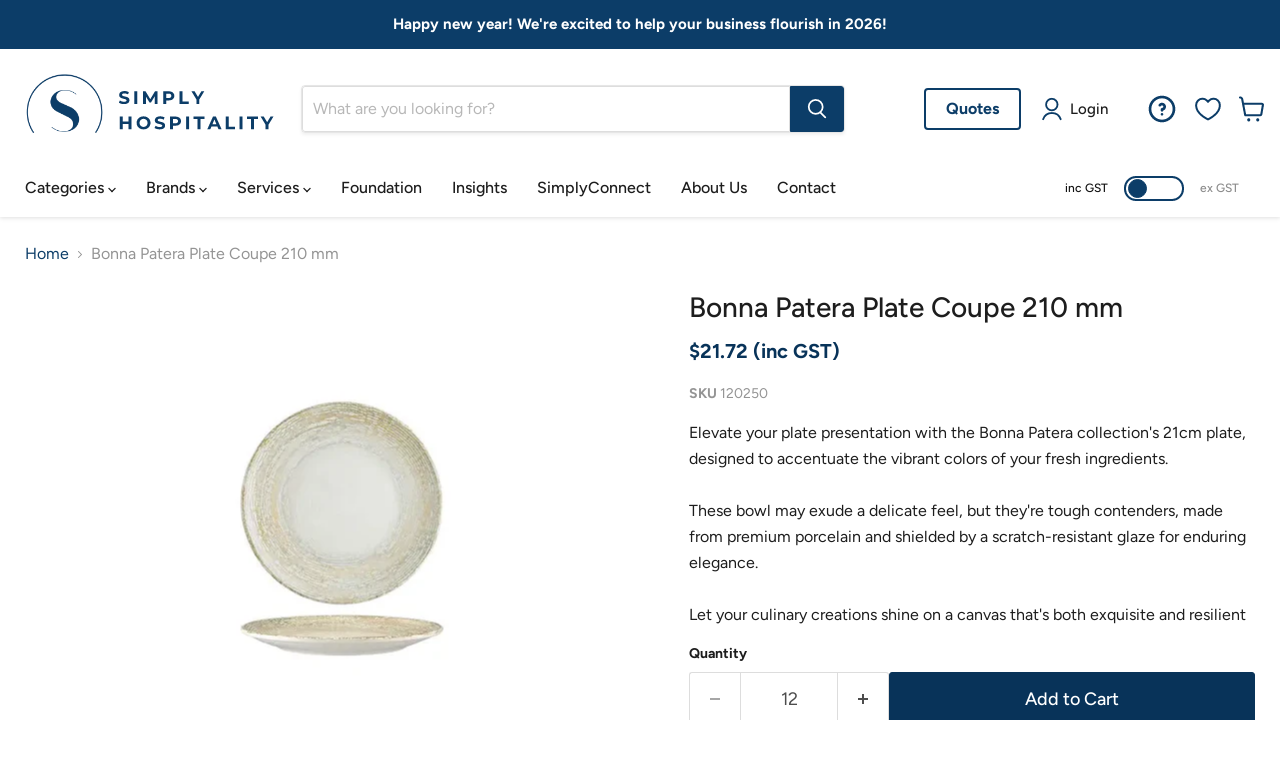

--- FILE ---
content_type: text/css
request_url: https://simplyhospitality.co.nz/cdn/shop/t/46/assets/custom-style.css?v=34643301309491335471764060989
body_size: 82
content:
html{scroll-behavior:smooth}.navmenu-submenu.navmenu-meganav.navmenu-meganav--desktop{border-bottom:1px solid #0c3d68!important}.productitem--emphasis .productitem__price .price__current{font-size:18px}.custom-quotes button{font-family:Figtree,sans-serif}.productitem--info h2.productitem--title a{font-size:18px;text-transform:capitalize}.collection_title h1{text-align:left;margin:1.75rem 0 3.75rem}body .faq__categories-list-item-link:hover,body .faq__categories-list-item-link:focus{color:#0c3d68}section.menulist-container li.menulist-menu__item a{color:#0c3d68}section.menulist-container li.menulist-menu__item a:hover{text-decoration:underline}section.menulist-container li.menulist-menu__item{margin-bottom:.25rem}a.site-header-account--button svg{fill:transparent;color:#0c3d68!important}a.site-header-account--button svg path{stroke-width:2px!important}section.menulist-container h2.home-section--title{text-align:left;text-transform:capitalize;margin-top:30px;margin-bottom:40px}.menulist-item{border:1px solid rgba(128,128,128,.16)!important;box-shadow:0 1px 4px #8080801c}.home-section--content.menulist-inner{border:0;box-shadow:unset!important;gap:16px}@media screen and (min-width: 860px){.menulist-item{width:calc(33.3333333333% - 16px);font-size:0}}@media (min-width:1024px){.site-header-logo{flex:0 0 252px}a.site-logo{max-width:400px;width:100%}a.site-logo img{width:100%;height:auto}}li.menulist-menu__item.menulist-menu__item--last.hideshop,.cart-item--content .cart-item--content-price{display:none}.product-pricing span.product__badge.product__badge--indent,span.productitem__badge.productitem__badge--indent,.product-pricing span.product__badge.product__badge--special_order,span.productitem__badge.productitem__badge--special_order{color:#fff}.site-navigation .navmenu-depth-1>li.navmenu-id-collections,.mobile-nav-content li.navmenu-id-collections{display:none}ul.subcollections-featured-collection__subcollection-menu li:last-child{display:none}ul.subcollections-featured-collection__subcollection-menu li:nth-last-child(2) a{margin-bottom:0}.single_logo_row,.single_Title_row{text-align:center}.single_logo_row{padding-top:40px}.search-flydown{display:none!important;visibility:hidden}section[data-block-id=ku_landing_main_header_banner] a[role=banner] img{max-height:175px}.variant-selection options-selection>.product-content-save-title.customSaveTitle{display:none}.variant-selection options-selection>.product-content-save-title.customSaveTitle:last-child{display:block}
/*# sourceMappingURL=/cdn/shop/t/46/assets/custom-style.css.map?v=34643301309491335471764060989 */


--- FILE ---
content_type: text/css
request_url: https://cdn.appmate.io/themecode/cb6ba9-3/main/custom.css?v=1704581250219727
body_size: -51
content:
.site-header-cart{width:auto}.site-header-actions{margin-right:30px}wishlist-link .wk-button{--icon-size: 24px;--icon-stroke-width: 2px;--icon-stroke: #0c3d68;margin:0 10px}wishlist-link .wk-counter{--size: 12px;border:1px solid #fff;position:absolute;top:-14px;right:-7px;background:#fd3737}wishlist-button-collection .wk-floating{z-index:10}wishlist-product-card .wk-cta-button,wishlist-product-card .wk-cta-button:hover,wishlist-product-card .wk-cta-button:disabled{font-weight:700}


--- FILE ---
content_type: text/javascript
request_url: https://snapui.searchspring.io/xpppl1/development/bundle.chunk.1566ea2c.157.js
body_size: 6766
content:
"use strict";(globalThis.developmentBundleChunks=globalThis.developmentBundleChunks||[]).push([[157],{2679:(t,e,s)=>{s.d(e,{A:()=>n});var o=s(704),_=s.n(o),l=s(8065),a=s.n(l)()(_());a.push([t.id,".ss__theme .ss__result__pricing span~span{padding:0 0 0 5px}.ss__theme .ss__result__pricing .ss__result__msrp{text-decoration:line-through}.ss__theme .ss__result__pricing .ss__result__price{color:#0c3d68}",""]);const n=a},3253:(t,e,s)=>{s.d(e,{v:()=>$});var o=s(4247),_=s(1811),l=s(6804),a=s(7096),n=s(6247),r=s.n(n),c=s(5135),i=s(9963),u=s(5072),p=s.n(u),m=s(7825),d=s.n(m),f=s(7659),g=s.n(f),h=s(4868),b=s.n(h),x=s(540),y=s.n(x),v=s(1113),w=s.n(v),k=s(2679),A={attributes:{class:"ss-snap-bundle-styles"}};A.styleTagTransform=w(),A.setAttributes=b(),A.insert=g().bind(null,"head"),A.domAPI=d(),A.insertStyleElement=y(),p()(k.A,A),k.A&&k.A.locals&&k.A.locals;const $=(0,c.Bk)((0,l.PA)(function(t){const{controller:e,result:s}=t,l=e.store,{config:n,site:c}=l.custom,u=n.currency[c.currency],p=s.display.mappings.core,{custom:m,attributes:d}=s,[f,g]=(0,_.J0)(window.vatType||"B2C");(0,_.vJ)(function(){const t=function(){return g(window.vatType||"B2C")};window.addEventListener("vatTypeChange",t);const e=function(t){t.target&&"ce-toggle-b2b"===t.target.id&&(window.vatType=t.target.checked?"B2B":"B2C",window.dispatchEvent(new Event("vatTypeChange")))};document.addEventListener("change",e);const s=document.getElementById("ce-toggle-b2b");return s&&(window.vatType=s.checked?"B2B":"B2C",window.dispatchEvent(new Event("vatTypeChange"))),function(){window.removeEventListener("vatTypeChange",t),document.removeEventListener("change",e)}},[]);const h="B2B"===f,b=h?" (ex GST)":" (inc GST)";let x;if(h){const t=(0,a.HO)(d?.ss_price_range_ex);x=Array.isArray(t)?t:d?.ss_price_ex}else{const t=(0,a.HO)(d?.ss_price_range);x=Array.isArray(t)?t:p.price}const y=h&&Number(d?.ss_msrp_ex)||p.msrp;let v;if(Array.isArray(x)&&2===x.length){const[t,e]=x;v=t!==e?`${i.G(Number(t),u)}${u.suffix} - ${i.G(Number(e),u)}${u.suffix}${b}`:`${i.G(t,u)}${u.suffix}${b}`}else{const t=Number(x);v=`${i.G(t,u)}${u.suffix}${b}`}return m.hasPrice?(0,o.h)("div",{className:"ss__result__pricing price productitem__price "},m.hasSale?(0,o.h)("span",{className:"ss__result__msrp"},i.G(y,u),(0,o.h)("span",{class:"tax-price-helper"},u.suffix),b):null,(0,o.h)("span",{className:r()("ss__result__price price__current price__current--emphasize ",{"ss__result__price--on-sale":m.hasSale})},v)):null}))},6157:(t,e,s)=>{s.r(e),s.d(e,{AutocompleteDefault:()=>X});var o=s(4247),_=s(6804),l=s(5135),a=s(4687),n=s(7069),r=s(6247),c=s.n(r),i=s(970),u=s(5171),p=s(6108),m=s(4250),d=s(418),f=s(4794),g=s(3339),h=s(3271),b=s(6744),x=s(9990),y=s(3253),v=s(1306);const w={en:{terms:"Search Suggestions",trending:"Popular Searches",history:"Recent Searches",termsAriaLabel:"Suggestions",termAriaLabel:function(t,e,s){return`Item ${t} of ${e}, ${s}`},facets:!1,results:"Product Suggestions",tryAgain:"Please try another search.",noResults:function(t){const e=t?v._(t):"";return`No results found${e?` for "${e}"`:""}.`},seeMore:function(t,e,s){const o=s?v._(s):"",_=t&&0!==t?" filtered":"";return 1===e?`See 1${_} result for "${o}"`:`See ${e}${_} results for "${o}"`}}};var k=s(5072),A=s.n(k),$=s(7825),N=s.n($),T=s(7659),z=s.n(T),B=s(4868),P=s.n(B),L=s(540),S=s.n(L),F=s(1113),C=s.n(F),E=s(8855),O={attributes:{class:"ss-snap-bundle-styles"}};O.styleTagTransform=C(),O.setAttributes=P(),O.insert=z().bind(null,"head"),O.domAPI=N(),O.insertStyleElement=S(),A()(E.A,O),E.A&&E.A.locals&&E.A.locals;const I=function(t){let e=0;return(0,i.U)(`(min-width: ${t.bp04}px)`)?e=t.bp04:(0,i.U)(`(min-width: ${t.bp03}px)`)?e=t.bp03:(0,i.U)(`(min-width: ${t.bp02}px)`)?e=t.bp02:(0,i.U)(`(min-width: ${t.bp01}px)`)&&(e=t.bp01),e},K=((0,l.Bk)(function(t){let{controller:e,input:s,className:_,hideTerms:l,hideTrending:a,hideHistory:n,breakpoints:r}=t;const i=e.store,{custom:u,state:p,loaded:m}=i,d=u.config,f="string"==typeof s?document.querySelector(s):s,g=!n||!a,h=g&&!m,b=Boolean(f===p.focusedInput)&&(!l||!a||!n||p.input&&m),x=I(d.theme.bps);return b&&(0,o.h)("div",{className:c()("ss__autocomplete",{"ss__autocomplete--only-terms":h,[`${_}`]:_}),onClick:function(t){return t.stopPropagation()},role:"presentation"},l?null:(0,o.h)("div",{className:c()("ss__autocomplete__terms",{"ss__autocomplete__terms-trending":g})},(0,o.h)(K,{termsProps:t})),r[x].hideFacets?null:(0,o.h)("div",{className:"ss__autocomplete__facets"},(0,o.h)(G,{facetsProps:t})),r[x].hideContent?null:(0,o.h)("div",{className:"ss__autocomplete__content"},(0,o.h)(U,{contentProps:t})))}),(0,l.Bk)(function(t){let{termsProps:e}=t;const{hideTerms:s,retainTrending:_,retainHistory:l}=e;return s?null:(0,o.h)(o.FK,null,(0,o.h)(R,{type:"suggestions",termOptionsProps:e}),_&&(0,o.h)(R,{type:"trending",termOptionsProps:e}),l&&(0,o.h)(R,{type:"history",termOptionsProps:e}))})),R=(0,l.Bk)(function(t){const{controller:e,type:s,termOptionsProps:_}=t,l=e.store,{custom:a,terms:r,trending:i,history:p,state:m}=l,{site:d}=a,f=w[d.lang];let g={suffix:"suggestions",hide:r&&0===r.length,title:_.termsTitle,terms:r};return"trending"==s?g={suffix:s,hide:_.hideTrending,title:_.trendingTitle,terms:i}:"history"==s&&(g={suffix:s,hide:_.hideHistory,title:_.historyTitle,terms:p}),!g.hide&&g.terms&&0!==g.terms.length?(0,o.h)("div",{className:`ss__autocomplete__terms__${g.suffix}`},g.title?(0,o.h)("div",{className:`ss__autocomplete__title ss__autocomplete__title--${g.suffix}`},(0,o.h)("h5",null,g.title)):null,(0,o.h)("div",{className:"ss__autocomplete__terms__options",role:"list","aria-label":g.title?g.title:f.termsAriaLabel},g.terms.map(function(t,e){return(0,o.h)("div",{className:c()("ss__autocomplete__terms__option",{"ss__autocomplete__terms__option--active":t.active}),key:t.value},(0,o.h)("a",(0,n.A)({href:t.url.href},(0,u.l)(t.preview),{"aria-label":f.termAriaLabel(e+1,g.terms.length,t.value)}),function(t,e){if(t&&e){const _=t.match((s=e,s?.replace(/[.*+?^${}()|[\]\\]/g,"\\$&")));if(e&&t&&_&&"number"==typeof _.index){const s=t.slice(0,_.index),l=t.slice(_.index+e.length,t.length);return(0,o.h)(o.FK,null,s?(0,o.h)("em",null,s):"",e,l?(0,o.h)("em",null,l):"")}}var s;return(0,o.h)(o.FK,null,(0,o.h)("em",null,t))}(t.value,m.input||"")))}))):null}),G=(0,l.Bk)(function(t){const{controller:e,facetsProps:s}=t,_=e.store,{custom:l,merchandising:a,facets:n}=_,r=l.config,{breakpoints:c,hideBanners:i}=s,u=I(r.theme.bps),m=c[u].theme.components.facets,d=c[u].theme.components.facet;let f=n;const g=m?.limit?m.limit:3;return g&&(f=n.filter(function(t){return t.display="hierarchy"==t.display?"list":t.display,"slider"!=t.display}).slice(0,g)),!c[u].hideFacets&&f&&0!==f.length?(0,o.h)(o.FK,null,m.title?(0,o.h)("div",{className:"ss__autocomplete__title ss__autocomplete__title--facets"},(0,o.h)("h5",null,m.title)):null,(0,o.h)("div",{className:"ss__facets"},f.map(function(t){return(0,o.h)("div",{className:`ss__facet ss__facet--${t.display} ss__facet--${t.field}`,key:t.field},(0,o.h)("div",{className:"ss__facet__header"},t.label),(0,o.h)("div",{className:"ss__facet__options"},(0,o.h)(H,{facet:t,limit:d.limit})))})),i?null:(0,o.h)(p.l,{className:"ss__autocomplete__banner",content:a.content,type:"left"})):null}),H=function(t){const{facet:e,limit:s}=t,_="grid"==e.display||"palette"==e.display;if(e.overflow)if(_){let t=3==s?4:s;4!=s&&5!=s||(t=6),e.overflow.setLimit(t)}else e.overflow.setLimit(s);let l={facet:e,values:e.refinedValues,previewOnFocus:!0,valueProps:(0,u.l)()},a={...l,hideCheckbox:!0,hideCount:!0,disableStyles:!0};return"grid"==e.display?a={...l,ariaLabel:e.label,scroll:!1}:"palette"==e.display&&(a={...l,ariaLabel:e.label,scroll:!1,showLabel:!0,moreOptions:!1}),(0,o.h)(o.FK,null,{grid:(0,o.h)(b.x,a),palette:(0,o.h)(x.e,a)}[e.display]||(0,o.h)(m.C,a))},U=(0,l.Bk)(function(t){const{controller:e,contentProps:s}=t,_=e.store,{custom:l,merchandising:a,results:n}=_,r=l.config,{breakpoints:c,hideBanners:i}=s;return c[I(r.theme.bps)].hideContent?null:(0,o.h)(o.FK,null,i?null:(0,o.h)(p.l,{className:"ss__autocomplete__banner",content:a.content,type:"header"}),i?null:(0,o.h)(p.l,{className:"ss__autocomplete__banner",content:a.content,type:"banner"}),n&&0!==n.length?(0,o.h)("div",{className:"ss__autocomplete__content__results"},(0,o.h)(q,{contentProps:s})):(0,o.h)(D,null),i?null:(0,o.h)(p.l,{className:"ss__autocomplete__banner",content:a.content,type:"footer"}),(0,o.h)(J,null))}),q=(0,l.Bk)(function(t){const{controller:e,contentProps:s}=t,_=e.store,{custom:l,results:a}=_,n=l.config,{breakpoints:r}=s,c=r[I(n.theme.bps)];let i=a;const u=c.rows&&c.columns?c.rows*c.columns:2;return u&&(i=a.slice(0,u)),(0,o.h)(o.FK,null,c.contentTitle?(0,o.h)("div",{className:"ss__autocomplete__title ss__autocomplete__title--content"},(0,o.h)("h5",null,c.contentTitle)):null,(0,o.h)("div",{className:"ss__results ss__autocomplete__results"},i.map(function(t){return(0,o.h)(o.FK,null,{banner:(0,o.h)(d._,{banner:t,key:t.id})}[t.type]||(0,o.h)(V,{result:t,resultProps:s,key:t.id}))})))}),V=(0,l.Bk)((0,f.W)(function(t){const{controller:e,result:s,resultProps:_,trackingRef:l}=t,a=e.store.custom.config,r=a.images,c=s.display.mappings.core,i=I(a.theme.bps),u=_.breakpoints[i].theme.components.result;let p={src:r.isDefined(c.imageUrl)?c.imageUrl:r.default,onError:function(t){return r.onError(t)}};u?.theme?.components?.image?.lazy&&(p.loading="lazy");const m=c.name?c.name:"";return(0,o.h)("article",{className:"ss__result",ref:l},(0,o.h)("div",{className:"ss__result__image-wrapper"},(0,o.h)("a",{href:c.url},(0,o.h)("div",{className:"ss__image ss__result__image"},(0,o.h)("img",(0,n.A)({},p,{alt:m,title:m}))))),(0,o.h)("div",{className:"ss__result__details"},(0,o.h)("div",{className:"ss__result__details__title"},(0,o.h)("a",{href:c.url},u?.truncateTitle?.limit&&u?.truncateTitle?.append?h.x(c.name,u.truncateTitle.limit,u.truncateTitle.append):c.name)),(0,o.h)(j,{result:s})))})),j=function(t){const{result:e}=t;return(0,o.h)(y.v,{result:e})},D=(0,l.Bk)(function(t){const{controller:e}=t,s=e.store,{custom:_,search:l,results:a}=s,{site:n}=_,r=w[n.lang],{query:c,originalQuery:i}=l;return a&&0!==a.length?null:(0,o.h)("div",{className:"ss__autocomplete__content__no-results"},(0,o.h)("p",null,r.noResults(i?.string||c?.string)),(0,o.h)("p",null,r.tryAgain))}),J=(0,l.Bk)(function(t){const{controller:e}=t,s=e.store,{custom:_,state:l,filters:a,pagination:n,search:r}=s,{config:c,site:i}=_,u=w[i.lang];return 0!==n.totalResults&&r?.query?.string&&(0,o.h)("div",{className:"ss__autocomplete__content__info"},(0,o.h)("a",{href:l.url.href},u.seeMore(a?.length,n.totalResults,r?.query?.string),(0,o.h)("span",{className:"ss__icon__wrapper"},(0,o.h)(g.I,{icon:c.theme.icons.arrowRight}))))}),M={classes:{addAutocomplete:function(t){const e=document.querySelectorAll(".ss__autocomplete--target");if(e&&0!==e.length)for(var s=0;s<e.length;s++){const o=e[s];o&&!o.classList.contains(t)&&o.classList.add(t)}},toggleVisible:function(t,e,s){document.body&&(e&&(t.terms||t.trending||t.history)?setTimeout(function(){document.body.classList.add(s)},500):document.body.classList.remove(s))}},settings:{terms:function(t,e,s,o){return{hideTerms:!t.terms&&!t.trending&&!t.history,termsTitle:e,hideTrending:!t.trending,retainTrending:!t.terms,trendingTitle:s,hideHistory:!t.history,retainHistory:!t.terms,historyTitle:o}},facets:function(t){return{limit:t}},facet:function(t,e){let s={limit:t};return e&&(s.optionsSlot=e),s},content:function(t,e,s){let o={hideContent:t,contentTitle:e};return s&&(o.linkSlot=s),o},results:function(t){return{rows:1,columns:t}},result:function(t,e){let s={truncateTitle:{limit:75,append:"..."},hideBadge:!0,hidePricing:!0,theme:{components:{image:{lazy:t}}}};return e&&(s.detailSlot=e),s}}};var Q=s(6919),W={attributes:{class:"ss-snap-bundle-styles"}};W.styleTagTransform=C(),W.setAttributes=P(),W.insert=z().bind(null,"head"),W.domAPI=N(),W.insertStyleElement=S(),A()(Q.A,W),Q.A&&Q.A.locals&&Q.A.locals;const X=(0,_.PA)(function(t){const{controller:e,input:s}=t,_=e.store,{custom:n,terms:r,trending:c,history:i,facets:u,results:p,state:m,loading:d}=_,{config:f,site:g}=n,{classes:h,settings:b}=M,x=w[g.lang],y={terms:r&&0!==r.length,trending:c&&0!==c.length,history:i&&0!==i.length,facets:u&&0!==u.length,results:p&&0!==p.length};h.addAutocomplete("ss__autocomplete--default");const v=m.focusedInput;h.toggleVisible(y,v,"ss__autocomplete--active");const k=(0,o.h)(H,null),A=(0,o.h)(J,null),$=(0,o.h)(j,null);let N={0:{hideFacets:!0,...b.content(!1,!1,A),...b.results(2),theme:{components:{result:b.result(!0,$)}}}};f.theme.bps.bp01&&(N[f.theme.bps.bp01]={hideFacets:!0,...b.content(!1,!1,A),...b.results(3),theme:{components:{result:b.result(!0,$)}}}),f.theme.bps.bp02&&(N[f.theme.bps.bp02]={hideFacets:!1,...b.content(!1,x.results,A),...b.results(4),theme:{components:{facets:b.facets(3),facet:b.facet(3,k),result:b.result(!0,$)}}}),f.theme.bps.bp03&&(N[f.theme.bps.bp03]={hideFacets:!1,...b.content(!1,x.results,A),...b.results(5),theme:{components:{facets:b.facets(3),facet:b.facet(4,k),result:b.result(!1,$)}}}),f.theme.bps.bp04&&(N[f.theme.bps.bp04]={hideFacets:!1,...b.content(!1,x.results,A),...b.results(5),theme:{components:{facets:b.facets(3),facet:b.facet(5,k),result:b.result(!1,$)}}});const T={disableStyles:!0,controller:e,input:s,className:"ss__theme ss__autocomplete--overflow"+(y.facets?"":" ss__autocomplete--no-facets"),hideBanners:!1,...b.terms(y,!1,x.trending,x.history),breakpoints:N};return(0,o.h)(l.e2,{controller:e},(0,o.h)(a.j,T))})},6744:(t,e,s)=>{s.d(e,{x:()=>$});var o=s(7069),_=s(4247),l=s(6804),a=s(6247),n=s.n(a),r=s(5135),c=s(5171);const i={en:{optionAriaLabel:function(t,e,s){const o=e?`'${s}' in '${e}'`:`'${s}'`;return t?`Remove selected filter: ${o}`:`Filter by: ${o}`}}};var u=s(5072),p=s.n(u),m=s(7825),d=s.n(m),f=s(7659),g=s.n(f),h=s(4868),b=s.n(h),x=s(540),y=s.n(x),v=s(1113),w=s.n(v),k=s(6907),A={attributes:{class:"ss-snap-bundle-styles"}};A.styleTagTransform=w(),A.setAttributes=b(),A.insert=g().bind(null,"head"),A.domAPI=d(),A.insertStyleElement=y(),p()(k.A,A),k.A&&k.A.locals&&k.A.locals;const $=(0,r.Bk)((0,l.PA)(function(t){const{controller:e,ariaLabel:s,values:l,previewOnFocus:a,scroll:r}=t,u=e.store,{site:p}=u.custom,m=i[p.lang];return l&&0!==l.length&&(0,_.h)("div",{className:n()("ss__grid",{ss__scrollbar:r})},l.map(function(t){return(0,_.h)("div",{className:n()("ss__grid__option",{ss__active:t.filtered}),key:t.value},(0,_.h)("a",(0,o.A)({className:"ss__grid__link",role:"link","aria-label":m.optionAriaLabel(t.filtered,s,t.label)},t.url.link,(0,c.l)(function(){a&&t.preview()})),(0,_.h)("div",{className:"ss__grid__block"}),(0,_.h)("div",{className:"ss__grid__label"},t.label)))}))}))},6907:(t,e,s)=>{s.d(e,{A:()=>n});var o=s(704),_=s.n(o),l=s(8065),a=s.n(l)()(_());a.push([t.id,"",""]);const n=a},6919:(t,e,s)=>{s.d(e,{A:()=>n});var o=s(704),_=s.n(o),l=s(8065),a=s.n(l)()(_());a.push([t.id,'.ss__autocomplete--target.ss__autocomplete--default{position:absolute;top:-15px;left:0;right:0;z-index:-1;opacity:0;-webkit-transition:opacity .1s ease;-o-transition:opacity .1s ease;-ms-transition:opacity .1s ease;-moz-transition:opacity .1s ease;transition:opacity .1s ease}.ss__autocomplete--target.ss__autocomplete--default .ss__autocomplete{margin:0 auto}.ss__autocomplete--target.ss__autocomplete--default .ss__autocomplete.ss__autocomplete--overflow .ss__autocomplete__content__results .ss__results::-webkit-scrollbar{width:8px}.ss__autocomplete--target.ss__autocomplete--default .ss__autocomplete>div{min-width:1px;padding:20px;position:relative}.ss__autocomplete--target.ss__autocomplete--default .ss__autocomplete>div:after{content:"";display:block;width:auto;height:1px;background-color:#ebebeb;position:absolute;bottom:0;left:0;right:0;margin:0 auto}.ss__autocomplete--target.ss__autocomplete--default .ss__autocomplete>div:last-child:after{display:none}.ss__autocomplete--active .ss__autocomplete--target.ss__autocomplete--default{z-index:999999;opacity:1;margin:0 auto;display:inline-block;background-color:#fff;border:1px solid #ebebeb;overflow:hidden}.ss__autocomplete--active .ss__autocomplete--target.ss__autocomplete--default:empty{display:none}.ss__autocomplete--target.ss__autocomplete--default .ss__autocomplete.ss__autocomplete--no-facets .ss__autocomplete__facets{display:none}.ss__autocomplete--target.ss__autocomplete--default .ss__autocomplete .ss__autocomplete__content__results:after{content:"";display:block;height:20px;margin:0 -20px;background-color:#fff;position:relative;z-index:2}@media only screen and (min-width: 992px){.ss__autocomplete--target.ss__autocomplete--default{top:100px}.ss__autocomplete--target.ss__autocomplete--default .ss__autocomplete{-webkit-flex-flow:row wrap;flex-flow:row wrap;display:-webkit-flex;display:-ms-flex;display:-moz-flex;display:flex}.ss__autocomplete--target.ss__autocomplete--default .ss__autocomplete>div:not(.ss__autocomplete__terms){margin:0 -20px 0 0}.ss__autocomplete--target.ss__autocomplete--default .ss__autocomplete>div:not(.ss__autocomplete__terms):after{display:none}.ss__autocomplete--target.ss__autocomplete--default .ss__autocomplete>div:not(.ss__autocomplete__terms):last-child{margin-right:0}.ss__autocomplete--target.ss__autocomplete--default .ss__autocomplete .ss__autocomplete__terms{-webkit-flex:1 1 100%;-ms-flex:1 1 100%;-moz-flex:1 1 100%;flex:1 1 100%}.ss__autocomplete--target.ss__autocomplete--default .ss__autocomplete .ss__autocomplete__facets{-webkit-flex:0 1 auto;-ms-flex:0 1 auto;-moz-flex:0 1 auto;flex:0 1 auto;width:200px}.ss__autocomplete--target.ss__autocomplete--default .ss__autocomplete .ss__autocomplete__facets .ss__facets{display:block}.ss__autocomplete--target.ss__autocomplete--default .ss__autocomplete .ss__autocomplete__facets .ss__facets .ss__facet{padding:0;margin:0 0 20px 0}.ss__autocomplete--target.ss__autocomplete--default .ss__autocomplete .ss__autocomplete__facets .ss__facets .ss__facet:last-child{margin:0}.ss__autocomplete--target.ss__autocomplete--default .ss__autocomplete .ss__autocomplete__content{-webkit-flex:1 1 0%;-ms-flex:1 1 0%;-moz-flex:1 1 0%;flex:1 1 0%}}@media only screen and (min-width: 1200px){.ss__autocomplete--target.ss__autocomplete--default{top:100px}.ss__autocomplete--target.ss__autocomplete--default .ss__autocomplete .ss__autocomplete__terms{width:200px;-webkit-flex:0 1 auto;-ms-flex:0 1 auto;-moz-flex:0 1 auto;flex:0 1 auto;background-color:#f8f8f8}.ss__autocomplete--target.ss__autocomplete--default .ss__autocomplete .ss__autocomplete__terms:after{display:none}.ss__autocomplete--target.ss__autocomplete--default .ss__autocomplete .ss__autocomplete__terms,.ss__autocomplete--target.ss__autocomplete--default .ss__autocomplete .ss__autocomplete__terms .ss__autocomplete__terms__options{display:block}.ss__autocomplete--target.ss__autocomplete--default .ss__autocomplete .ss__autocomplete__terms,.ss__autocomplete--target.ss__autocomplete--default .ss__autocomplete .ss__autocomplete__terms .ss__autocomplete__terms__options,.ss__autocomplete--target.ss__autocomplete--default .ss__autocomplete .ss__autocomplete__terms .ss__autocomplete__title h5{margin:0}.ss__autocomplete--target.ss__autocomplete--default .ss__autocomplete .ss__autocomplete__terms,.ss__autocomplete--target.ss__autocomplete--default .ss__autocomplete .ss__autocomplete__terms>div{padding:0}.ss__autocomplete--target.ss__autocomplete--default .ss__autocomplete .ss__autocomplete__terms>div:first-child .ss__autocomplete__title{margin-top:10px}.ss__autocomplete--target.ss__autocomplete--default .ss__autocomplete .ss__autocomplete__terms>div:last-child .ss__autocomplete__terms__options{margin-bottom:10px}.ss__autocomplete--target.ss__autocomplete--default .ss__autocomplete .ss__autocomplete__terms .ss__autocomplete__title h5,.ss__autocomplete--target.ss__autocomplete--default .ss__autocomplete .ss__autocomplete__terms .ss__autocomplete__terms__options .ss__autocomplete__terms__option a{padding:0px 20px 10px}.ss__autocomplete--target.ss__autocomplete--default .ss__autocomplete .ss__autocomplete__terms .ss__autocomplete__terms__options .ss__autocomplete__terms__option--active{background-color:false}}',""]);const n=a},8855:(t,e,s)=>{s.d(e,{A:()=>n});var o=s(704),_=s.n(o),l=s(8065),a=s.n(l)()(_());a.push([t.id,".ss__autocomplete--target .ss__autocomplete a,.ss__autocomplete--target .ss__autocomplete div,.ss__autocomplete--target .ss__autocomplete p{text-align:left;font-size:12px;line-height:1.5}.ss__autocomplete--target .ss__autocomplete a{display:block}.ss__autocomplete--target .ss__autocomplete .ss__autocomplete__terms .ss__autocomplete__title h5,.ss__autocomplete--target .ss__autocomplete .ss__autocomplete__facets .ss__facets .ss__facet .ss__facet__header,.ss__autocomplete--target .ss__autocomplete .ss__autocomplete__content__results .ss__autocomplete__title h5,.ss__autocomplete--target .ss__autocomplete .ss__autocomplete__content__info a{margin:0 0 20px 0;line-height:1.2;font-size:14px}.ss__autocomplete--target .ss__autocomplete .ss__banner img{max-width:100%;max-height:150px;height:auto !important}.ss__autocomplete--target .ss__autocomplete .ss__autocomplete__terms{-webkit-flex-flow:row nowrap;flex-flow:row nowrap;display:-webkit-flex;display:-ms-flex;display:-moz-flex;display:flex}.ss__autocomplete--target .ss__autocomplete .ss__autocomplete__terms>div{min-width:1px;-webkit-flex:1 1 0%;-ms-flex:1 1 0%;-moz-flex:1 1 0%;flex:1 1 0%;padding:0 20px 0 0}.ss__autocomplete--target .ss__autocomplete .ss__autocomplete__terms>div:last-child{padding-right:0}.ss__autocomplete--target .ss__autocomplete .ss__autocomplete__terms .ss__autocomplete__terms__suggestions .ss__autocomplete__terms__option:not(.ss__autocomplete__terms__option--active) a em{color:initial}.ss__autocomplete--target .ss__autocomplete .ss__autocomplete__terms .ss__autocomplete__terms__options{-webkit-flex-flow:row wrap;flex-flow:row wrap;display:-webkit-flex;display:-ms-flex;display:-moz-flex;display:flex;margin:0 -10px -5px -10px}.ss__autocomplete--target .ss__autocomplete .ss__autocomplete__terms .ss__autocomplete__terms__options .ss__autocomplete__terms__option{-webkit-flex:0 1 auto;-ms-flex:0 1 auto;-moz-flex:0 1 auto;flex:0 1 auto}.ss__autocomplete--target .ss__autocomplete .ss__autocomplete__terms .ss__autocomplete__terms__options .ss__autocomplete__terms__option a{padding:0 10px 5px 10px}.ss__autocomplete--target .ss__autocomplete .ss__autocomplete__terms .ss__autocomplete__terms__options .ss__autocomplete__terms__option a em{font-style:normal}.ss__autocomplete--target .ss__autocomplete .ss__autocomplete__terms .ss__autocomplete__terms__options .ss__autocomplete__terms__option--active a em{font-size:inherit}.ss__autocomplete--target .ss__autocomplete .ss__autocomplete__facets .ss__facets{-webkit-flex-flow:row nowrap;flex-flow:row nowrap;display:-webkit-flex;display:-ms-flex;display:-moz-flex;display:flex}.ss__autocomplete--target .ss__autocomplete .ss__autocomplete__facets .ss__facets>div{min-width:1px;-webkit-flex:1 1 0%;-ms-flex:1 1 0%;-moz-flex:1 1 0%;flex:1 1 0%;padding:0 20px 0 0}.ss__autocomplete--target .ss__autocomplete .ss__autocomplete__facets .ss__facets>div:last-child{padding-right:0}.ss__autocomplete--target .ss__autocomplete .ss__autocomplete__facets .ss__facets .ss__facet .ss__facet__options .ss__facet-list-options .ss__facet-list-options__option{margin:0 0 5px 0}.ss__autocomplete--target .ss__autocomplete .ss__autocomplete__facets .ss__facets .ss__facet .ss__facet__options .ss__facet-list-options .ss__facet-list-options__option:last-child{margin-bottom:0}.ss__autocomplete--target .ss__autocomplete .ss__autocomplete__facets .ss__facets .ss__facet .ss__facet__options .ss__grid{-ms-grid-columns:repeat(auto-fill, minmax(38px, 1fr));grid-template-columns:repeat(auto-fill, minmax(38px, 1fr))}.ss__autocomplete--target .ss__autocomplete .ss__autocomplete__facets .ss__facets .ss__facet .ss__facet__options .ss__palette--grid{-ms-grid-columns:repeat(auto-fill, minmax(38px, 1fr));grid-template-columns:repeat(auto-fill, minmax(38px, 1fr))}.ss__autocomplete--target .ss__autocomplete .ss__autocomplete__facets .ss__facets .ss__facet .ss__facet__options .ss__palette--list .ss__palette__option .ss__palette__link .ss__palette__block{top:-2px;width:20px;height:20px;line-height:20px}.ss__autocomplete--target .ss__autocomplete .ss__autocomplete__content__results .ss__results{-webkit-flex-flow:row wrap;flex-flow:row wrap;display:-webkit-flex;display:-ms-flex;display:-moz-flex;display:flex;margin:0 -10px -20px -10px}.ss__autocomplete--target .ss__autocomplete .ss__autocomplete__content__results .ss__results .ss__result,.ss__autocomplete--target .ss__autocomplete .ss__autocomplete__content__results .ss__results .ss__inline-banner{-webkit-flex:0 1 auto;-ms-flex:0 1 auto;-moz-flex:0 1 auto;flex:0 1 auto;padding:0 10px;margin:0 0 20px 0;width:50%}.ss__autocomplete--target .ss__autocomplete .ss__autocomplete__content__results .ss__results .ss__result .ss__result__image-wrapper{margin:0 0 10px 0}.ss__autocomplete--target .ss__autocomplete .ss__autocomplete__content__results .ss__results .ss__result .ss__result__image-wrapper .ss__image{position:relative;line-height:0;height:0;padding-bottom:100%;overflow:hidden}.ss__autocomplete--target .ss__autocomplete .ss__autocomplete__content__results .ss__results .ss__result .ss__result__image-wrapper .ss__image img{position:absolute;top:0;bottom:0;left:0;right:0;margin:auto;max-width:100%;max-height:100%;width:auto;height:auto;border:0;display:block}.ss__autocomplete--target .ss__autocomplete .ss__autocomplete__content__results .ss__results .ss__result .ss__result__details>*{margin:0 0 5px 0}.ss__autocomplete--target .ss__autocomplete .ss__autocomplete__content__results .ss__results .ss__result .ss__result__details>*:last-child{margin-bottom:0}.ss__autocomplete--target .ss__autocomplete .ss__autocomplete__content__results .ss__results .ss__inline-banner{max-height:250px;overflow:hidden}.ss__autocomplete--target .ss__autocomplete .ss__autocomplete__content__no-results p{display:inline;margin:0;padding:0}.ss__autocomplete--target .ss__autocomplete .ss__autocomplete__content__no-results p~p{padding-left:4px}.ss__autocomplete--target .ss__autocomplete .ss__autocomplete__content__info a{display:inline-block;position:relative;margin:0;padding-right:17px}.ss__autocomplete--target .ss__autocomplete .ss__autocomplete__content__info a .ss__icon__wrapper{position:absolute;top:3px;bottom:0;right:0;margin:auto 0}@media only screen and (min-width: 541px){.ss__autocomplete--target .ss__autocomplete .ss__autocomplete__content__results .ss__results .ss__result,.ss__autocomplete--target .ss__autocomplete .ss__autocomplete__content__results .ss__results .ss__inline-banner{width:33.3333333333%}}@media only screen and (min-width: 768px){.ss__autocomplete--target .ss__autocomplete .ss__autocomplete__content__results .ss__results .ss__result,.ss__autocomplete--target .ss__autocomplete .ss__autocomplete__content__results .ss__results .ss__inline-banner{width:25%}.ss__autocomplete--target .ss__autocomplete .ss__autocomplete__content__info{text-align:right}}@media only screen and (min-width: 992px){.ss__autocomplete--target .ss__autocomplete .ss__autocomplete__content__results .ss__results .ss__result,.ss__autocomplete--target .ss__autocomplete .ss__autocomplete__content__results .ss__results .ss__inline-banner{width:20%}}@media only screen and (min-width: 1200px){.ss__autocomplete--target .ss__autocomplete .ss__autocomplete__terms .ss__autocomplete__title h5,.ss__autocomplete--target .ss__autocomplete .ss__autocomplete__facets .ss__facets .ss__facet .ss__facet__header,.ss__autocomplete--target .ss__autocomplete .ss__autocomplete__content__results .ss__autocomplete__title h5,.ss__autocomplete--target .ss__autocomplete .ss__autocomplete__content__info a{font-size:16px}.ss__autocomplete--target .ss__autocomplete .ss__autocomplete__terms .ss__autocomplete__terms__options .ss__autocomplete__terms__option a{font-size:14px}.ss__autocomplete--target .ss__autocomplete .ss__autocomplete__facets .ss__facets .ss__facet .ss__facet__options .ss__facet-list-options .ss__facet-list-options__option .ss__facet-list-options__option__value{font-size:14px}}.ss__autocomplete--target .ss__autocomplete a,.ss__autocomplete--target .ss__autocomplete div,.ss__autocomplete--target .ss__autocomplete p{word-break:break-word}@media screen and (min-width: 860px){.ss__autocomplete .ss__autocomplete__content__results .ss__result__details .ss__result__details__title a,.ss__autocomplete .ss__autocomplete__content__results .ss__result__details .ss__result__pricing .ss__result__price{font-size:14px}}",""]);const n=a},9932:(t,e,s)=>{s.d(e,{A:()=>n});var o=s(704),_=s.n(o),l=s(8065),a=s.n(l)()(_());a.push([t.id,"",""]);const n=a},9990:(t,e,s)=>{s.d(e,{e:()=>z});var o=s(7069),_=s(4247),l=s(6804),a=s(6247),n=s.n(a),r=s(5135),c=s(5171),i=s(1561);const u={en:{optionAriaLabel:function(t,e,s){const o=e?`'${s}' in '${e}'`:`'${s}'`;return t?`Remove selected filter: ${o}`:`Filter by: ${o}`}}};var p=s(5072),m=s.n(p),d=s(7825),f=s.n(d),g=s(7659),h=s.n(g),b=s(4868),x=s.n(b),y=s(540),v=s.n(y),w=s(1113),k=s.n(w),A=s(9932),$={attributes:{class:"ss-snap-bundle-styles"}};$.styleTagTransform=k(),$.setAttributes=x(),$.insert=h().bind(null,"head"),$.domAPI=f(),$.insertStyleElement=v(),m()(A.A,$),A.A&&A.A.locals&&A.A.locals;const N=["#2857da","#28da46","#f5e418","#f28500","#da2848"],T={lightColors:["white","ivory","clear","transparent"],maps:{colors:{brown:"#845329",purple:"#7c368e"},gradients:{multi:B(N),multicolor:B(N),rainbow:B(N)},images:{}},styles:{borders:function(t){const{lightColors:e,maps:s}=T,o=s.colors[t]?s.colors[t]:t;let _={"border-color":e.includes(t)?"":o};return(s.gradients[t]||s.images[t])&&(_["border-color"]="rgba(0, 0, 0, 0.25)"),_},backgrounds:function(t){const{maps:e}=T;let s={"background-color":e.colors[t]?e.colors[t]:t};return e.gradients[t]?s=e.gradients[t]:e.images[t]&&(s["background-repeat"]="no-repeat",s["background-size"]="cover",s["background-image"]=`url('${e.images[t]}')`),s}}},z=(0,r.Bk)((0,l.PA)(function(t){const{controller:e,layout:s,ariaLabel:l,values:a,previewOnFocus:r,scroll:p,showLabel:m,moreOptions:d}=t,f=e.store,{site:g}=f.custom,h=u[g.lang],b=d&&d.limit?d.limit:9999999,x=s&&"list"==s,y=T.styles;return a&&0!==a.length&&(0,_.h)("div",{className:n()("ss__palette ss__palette--"+(x?"list":"grid"),{ss__scrollbar:p})},a.slice(0,b).map(function(t,s){let a=t?.value?t.value:"white";const u=i.p(a),p=`palette-${a}-${s}`;return(0,_.h)("div",{className:n()("ss__palette__option",{ss__active:t.filtered}),key:p},(0,_.h)("a",(0,o.A)({className:"ss__palette__link"},t.url.link,{role:"link","aria-label":h.optionAriaLabel(t.filtered,l,t.label)},(0,c.l)(function(){r&&t.preview()})),(0,_.h)("div",{className:`ss__palette__block ss__palette__block--${u}`},(0,_.h)("div",{className:"ss__palette__border",style:y.borders(u)}),(0,_.h)("div",{className:"ss__palette__color",style:y.backgrounds(u)})),(0,_.h)("div",{className:n()("ss__palette__label",{"ss__sr-only":!m&&!x})},t.label),"autocomplete"!=e.id&&x&&t.count&&(0,_.h)(_.FK,null," ",(0,_.h)("span",{className:"ss__facet__count"},"(",t.count,")"))))}),d?.remaining&&d.remaining>0&&d?.label&&d?.url?.link?(0,_.h)("div",{className:"ss__palette__option ss__palette__option--more"},(0,_.h)("a",(0,o.A)({className:"ss__palette__link"},d.url.link),d.label)):null)}));function B(t){if(t&&0!=t.length){const e=t.length,s=1*(100/e).toFixed(2),o=[];t.forEach(function(t,_){const l=0===_?(_+1)*s:_*s;0===_?o.push(`${t} ${l}%`):(o.push(`${t} ${l}%`),o.push(_==e-1?t:`${t} ${l+s}%`))});const _=o.join(", ");return`background-color: ${t[0]}; background-image: -webkit-linear-gradient(${_}); background-image: -o-linear-gradient(${_}); background-image: -moz-linear-gradient(${_}); background-image: linear-gradient(${_})`}}}}]);

--- FILE ---
content_type: text/javascript
request_url: https://simplyhospitality.co.nz/cdn/shop/t/46/assets/tax-selector.min.js?v=54498274763787367671757085741
body_size: 3053
content:
if (window.injectedVatSwitcher.status) {
  function checkNullUndefined(e) {
    return null != e;
  }

  function vatCreateCookie(e, t, n) {
    if (n) {
      var a = new Date();
      a.setTime(a.getTime() + 24 * n * 60 * 60 * 1e3);
      var c = "; expires=" + a.toGMTString();
    } else c = "";
    document.cookie = e + "=" + t + c + "; path=/";
  }

  function vatReadCookie(e) {
    for (
      var t = e + "=", n = document.cookie.split(";"), a = 0; a < n.length; a++
    ) {
      for (var c = n[a];
        " " == c.charAt(0);) c = c.substring(1, c.length);
      if (0 == c.indexOf(t)) return c.substring(t.length, c.length);
    }
    return null;
  }

  function vatEraseCookie(e) {
    vatCreateCookie(e, "", -1);
  }

  function readAppStatus() {
    return window.injectedVatSwitcher.status;
  }

  function readCountry() {
    return Shopify.country;
  }

  function readTaxAmount() {
    var e = readCountry(),
      t = window.injectedVatSwitcher.taxConfig[e];
  
    if (!checkNullUndefined(t)) {
      console.log("Tax config for the selected country is not defined.");
      return false;
    }
    return t.tax_amount;
  }

  function readTranslations() {
    var e = document.documentElement.lang;
    if (
      checkNullUndefined(e) &&
      checkNullUndefined(window.injectedVatSwitcher.translations[e])
    ) {
      return window.injectedVatSwitcher.translations[e];
    } else {
      return window.injectedVatSwitcher.translations[
        Object.keys(window.injectedVatSwitcher.translations)["0"]
      ];
    }
  }

  function readThemeSettings() {
    return window.injectedVatSwitcher.themeSettings[
      Object.keys(window.injectedVatSwitcher.themeSettings)["0"]
    ];
  }

  function changeAllHelper(e) {
    let a = readThemeSettings();
    document.querySelectorAll(".tax-price-helper").forEach(function(t) {
      t.innerHTML = a.parenthesis_one + e + a.parenthesis_two;
    });
  }

  function changeAllText(e, t) {
    document.querySelectorAll(e).forEach(function(e) {
      e.innerHTML = t;
    });
  }

  function changeLanguage(e) {
    changeAllText(".vat-switcher-info h2", e.popupTitle);
    changeAllText(".vat-switcher-info p", e.popupSubtitle);
    changeAllText(
      ".vat-switcher-account.company button.account-type",
      e.b2bButton
    );
    changeAllText(".vat-switcher-account.company p.description", e.b2bHelper);
    changeAllText(
      ".vat-switcher-account.private button.account-type",
      e.b2cButton
    );
    changeAllText(".vat-switcher-account.private p.description", e.b2cHelper);
    if (document.querySelector(".vat-switcher-inline") !== null) {
      changeAllText(
        '.vat-switcher-inline [data-vat-type="b2b"] h2',
        e.b2bButton
      );
      changeAllText(
        '.vat-switcher-inline [data-vat-type="b2b"] p',
        e.b2bHelper
      );
      changeAllText(
        '.vat-switcher-inline [data-vat-type="b2c"] h2',
        e.b2cButton
      );
      changeAllText(
        '.vat-switcher-inline [data-vat-type="b2c"] p',
        e.b2cHelper
      );
    }
  }

  function formatMoney(cents, format = "") {
    if (typeof cents === "string") {
      cents = cents.replace(".", "");
    }
    let value = "";
    const placeholderRegex = /\{\{\s*(\w+)\s*\}\}/;
    const formatString = format;

    function formatWithDelimiters(
      number,
      precision = 2,
      thousands = ",",
      decimal = "."
    ) {
      if (isNaN(number) || number == null) {
        return 0;
      }

      number = (number / 100.0).toFixed(precision);

      const parts = number.split(".");
      const dollarsAmount = parts[0].replace(
        /(\d)(?=(\d\d\d)+(?!\d))/g,
        `$1${thousands}`
      );
      const centsAmount = parts[1] ? decimal + parts[1] : "";

      return dollarsAmount + centsAmount;
    }

    switch (formatString.match(placeholderRegex)[1]) {
      case "amount":
        value = formatWithDelimiters(cents, 2);
        break;
      case "amount_no_decimals":
        value = formatWithDelimiters(cents, 0);
        break;
      case "amount_with_space_separator":
        value = formatWithDelimiters(cents, 2, " ", ",");
        break;
      case "amount_with_comma_separator":
        value = formatWithDelimiters(cents, 2, ".", ",");
        break;
      case "amount_no_decimals_with_comma_separator":
        value = formatWithDelimiters(cents, 0, ".", ",");
        break;
      case "amount_no_decimals_with_space_separator":
        value = formatWithDelimiters(cents, 0, " ");
        break;
      case "amount_with_apostrophe_separator":
        value = formatWithDelimiters(cents, 2, "'", ".");
        break;
    }

    if (formatString.indexOf("with_comma_separator") !== -1) {
      return formatString.replace(placeholderRegex, value);
    } else {
      return formatString.replace(placeholderRegex, value);
    }
  }

  function getPrice(e, t, n) {
    var formats = window.injectedVatSwitcher.currencyCodeEnabled ?
      window.injectedVatSwitcher.moneyWithCurrencyFormat :
      window.injectedVatSwitcher.moneyFormat;
    var checkComma = t.indexOf(",");
    var checkDot = t.indexOf(".");
    var a = t.replace(/[^0-9]/g, "");
    var c = t
      .replace(/[0-9]/, "__")
      .replace(/\d+([,.]\d+)?/g, "")
      .replace(/,/g, "")
      .replace(/\./g, "");
    if (e == "b2b") {
      var b = ((100 * parseInt(a)) / (100 + parseFloat(n))).toFixed(0);
    } else {
      var b = (parseInt(a) + parseInt(a * n) / 100).toFixed(0);
    }
    if (checkComma > 0 && checkDot > 0) {
      if (checkComma > checkDot) {
        var f = new Intl.NumberFormat("de-DE").format(b / 100);
      } else {
        var f = new Intl.NumberFormat("en-US").format(b / 100);
      }
    } else if (checkComma > 0 && checkDot < 0) {
      var g = t.replace(/[^0-9\.\,]/g, "");
      if (g.length - (g.indexOf(",") + 1) == 2) {
        // COMMA SEPERATOR FOR DECIMAL VAL
        var f = new Intl.NumberFormat("de-DE").format(b / 100);
      } else {
        var f = new Intl.NumberFormat("en-US").format(b);
        // No decimal Seperator
      }
    } else if (checkComma < 0 && checkDot > 0) {
      var g = t.replace(/[^0-9\.\,]/g, "");
      if (g.length - (g.indexOf(".") + 1) == 2) {
        var f = new Intl.NumberFormat("en-US").format(b / 100);
        // DOT SEPERATOR FOR DECIMAL VAL
      } else {
        var f = new Intl.NumberFormat("ed-DE").format(b);
        // No decimal Seperator
      }
    } else {
      var f = b;
      // Divide by 100
    }
    var d = c.replace("__", f);
    if (
      formats.match(/\{\{\s*(\w+)\s*\}\}/)[1] == "amount_no_decimals" &&
      d.length <= 18
    ) {
      d = d.concat("00");
      f = formatMoney(d, (format = formats));
    } else {
      f = formatMoney(d, (format = formats));
    }
    return f;
  }

  function initPrices(e, n) {
    let a = readThemeSettings();
    document
      .querySelectorAll(window.injectedVatSwitcher.priceSelector)
      .forEach(function(t) {
        if (a.helperText) {
          let priceHelper = t.nextElementSibling;
          if (priceHelper !== null) {
            if (!priceHelper.classList.contains("tax-price-helper")) {
              if (!t.classList.contains("tax-price-helper")) {
                if (t.className !== 'price--compare') {
                  var el = document.createElement("span");
                  el.classList.add("tax-price-helper");
                  t.parentNode.insertBefore(el, t.nextSibling);
                }
              }
            }
          } else {
            if (!t.classList.contains("tax-price-helper")) {
              if (t.className !== 'price--compare') {
                var el = document.createElement("span");
                el.classList.add("tax-price-helper");
                t.parentNode.insertBefore(el, t.nextSibling);
              }
            }
          }
        }
        if (!t.hasAttribute("data-b2b") || !t.hasAttribute("data-b2c")) {
          var formats = window.injectedVatSwitcher.currencyCodeEnabled ?
            window.injectedVatSwitcher.moneyWithCurrencyFormat :
            window.injectedVatSwitcher.moneyFormat;
          var innerHtmlValue = t.innerHTML.trim();
          var filteredPrice = innerHtmlValue;
          if (
            formats.match(/\{\{\s*(\w+)\s*\}\}/)[1] ==
            "amount_no_decimals_with_comma_separator"
          ) {
            filteredPrice = filteredPrice.replace(/\.00/g, "00");
            filteredPrice = filteredPrice.concat("00");
          } else if (
            formats.match(/\{\{\s*(\w+)\s*\}\}/)[1] ==
            "amount_no_decimals_with_space_separator"
          ) {
            filteredPrice = filteredPrice.concat("00");
          } else if (
            formats.match(/\{\{\s*(\w+)\s*\}\}/)[1] ==
            "amount_with_apostrophe_separator"
          ) {
            filteredPrice = filteredPrice.replace(/\.00/g, "00");
          } else {}
          filteredPrice = filteredPrice.replace(/\D/g, "");
          var finalPrice = filteredPrice;
          var originalPrice = finalPrice;
          if (
            formats.match(/\{\{\s*(\w+)\s*\}\}/)[1] == "amount_no_decimals" &&
            originalPrice.length <= 18
          ) {
            originalPrice = originalPrice.concat("00");
            originalPrice = formatMoney(originalPrice, (format = formats));
          } else {
            originalPrice = formatMoney(originalPrice, (format = formats));
          }
          var c = readCountry(),
            d = window.injectedVatSwitcher.taxConfig[c];
          if (!d.single_tax) {
            if (checkNullUndefined(d)) {
              var tg = t.getAttribute('data-product-tags');
              if (tg !== null && tg !== undefined) {
                e = calculateTagVAT(tg, d);
              }
            }
          }
          if (n === "b2c") {
            t.setAttribute("data-b2b", getPrice("b2b", finalPrice, e)),
              t.setAttribute("data-b2c", originalPrice);
          } else {
            t.setAttribute("data-b2c", getPrice("b2c", finalPrice, e)),
              t.setAttribute("data-b2b", originalPrice);
          }
        }
      });
  }

  function calculateTagVAT(tt, d) {
    const tags = tt.split(',');
    const tagVATs = [];
  
    for (const tag of tags) {
    const matchingTagVAT = d.tag_base_vat.find(
      tagVAT => tagVAT[tag] !== undefined
    );
  
    if (matchingTagVAT) {
      tagVATs.push(Number(matchingTagVAT[tag]));
    }
    }
  
    const selectedVAT = tagVATs.length > 0
    ? (tagVATs.length > 1
      ? d.tax_amount
      : tagVATs[0]
    )
    : d.tax_amount; 
    return selectedVAT;
  }

  function changePrices(e) {
    document
      .querySelectorAll(window.injectedVatSwitcher.priceSelector)
      .forEach(function(t) {
        t.getAttribute("data-pricing");
        t.setAttribute("data-pricing", e);
        var n = t.getAttribute("data-" + e);
        t.innerHTML = n;
      });
  }

  function vatSwitcherChangeAll(e) {
    if (checkNullUndefined(e)) {
      if (document.querySelector(".vat-switcher-inline") !== null) {
        document
          .querySelectorAll(".vat-switcher-inline > a")
          .forEach(function(e) {
            e.classList.remove("active");
          }),
          document
          .querySelectorAll(
            '.vat-switcher-inline > a[data-vat-type="' + e + '"]'
          )
          .forEach(function(e) {
            e.classList.add("active");
          });
        document.querySelectorAll(
            '.vat-switcher-inline input[id="ce-toggle-' +
            e +
            '"]'
          )
          .forEach(function(e) {
            e.checked = true;
            document.querySelectorAll('.custom-toggle').forEach(function(e) {
              e.style.backgroundColor = "#0c3d68";
            });
          });
        document
          .querySelectorAll(
            '.vat-switcher-inline input[id]:not([id="ce-toggle-' +
            e +
            '"])'
          )
          .forEach(function(e) {
            e.checked = false;
            document.querySelectorAll('.custom-toggle').forEach(function(e) {
              e.style.backgroundColor = "#0c3d68";
            });
          });
      }
    }
    var t = readTaxAmount();
    var u = readThemeSettings();
    if (t) {
      if (void 0 === e) {
        if (u.includingTax) {
          var n = "b2c";
        } else {
          var n = "b2b";
        }
        initPrices(t, n);
      } else {
        changePrices((n = e));
      }
      var a = readTranslations();
      changeAllHelper("b2b" === n ? a.b2bHelper : a.b2cHelper);
    } else {
      console.log(
        "VAT Rules for current product / collection not defined for selected country"
      );
    }
  }

  function vatSwitcherInit() {
    let a = readThemeSettings();
    vatSwitcherChangeAll();
    changeLanguage(readTranslations());
    var e = vatReadCookie("vatCountry");
    if (e == null) {
      vatEraseCookie("vatCountry");
      vatCreateCookie(
        "vatCountry",
        window.injectedVatSwitcher.defaultCountry,
        a.cookie_validity
      );
    }
    var t = vatReadCookie("pricingFormat");
    if (t == null) {
      if (window.injectedVatSwitcher.displayPopup) {
        document.querySelector(".vat-switcher-popup").style.display =
          "block";
      } else {
        let a = readThemeSettings();
        vatEraseCookie("pricingFormat");
        vatCreateCookie(
          "pricingFormat",
          a.defaultPricing,
          a.cookie_validity
        );
        vatSwitcherChangeAll(a.defaultPricing);
      }
    } else {
      document.querySelector(".vat-switcher-popup").style.display = "none";
      vatSwitcherChangeAll(t);
    }
  }

  if (document.querySelector(".vat-switcher-inline") !== null) {
    document.querySelectorAll(".vat-switcher-inline").forEach(function(e) {
      e.innerHTML =
        '<a href="javascript:;" class="account-type" data-vat-type="b2c"> <h2>Individual</h2> <p>Incl. VAT</p> </a> <div class="plan-toggle-wrap"> <div class="toggle-inner"> <input id="ce-toggle-b2b" type="checkbox"> <span class="custom-toggle"></span> </div> </div> <a href="javascript:;" class="account-type" data-vat-type="b2b"> <h2>Business</h2> <p>Excl. VAT</p> </a>';
    });
  }

  document.querySelectorAll("#ce-toggle-b2b").forEach(function(ck) {
    let a = readThemeSettings();
    ck.addEventListener("change", () => {
      if (ck.checked) {
        document.querySelectorAll(".account-type").forEach(function(e, idx) {
          if (idx === document.querySelectorAll(".account-type").length - 1) {
            vatEraseCookie("pricingFormat");
            vatCreateCookie("pricingFormat", "b2b", a.cookie_validity);
            document.querySelector(".vat-switcher-popup").style.display = "none";
            vatSwitcherChangeAll("b2b");
            if (document.querySelector(".vat-switcher-inline") !== null) {
              document
                .querySelectorAll(
                  '.vat-switcher-inline a[data-vat-type="b2b"]'
                )
                .forEach(function(e) {
                  e.classList.add("active");
                });
              document
                .querySelectorAll(
                  '.vat-switcher-inline a[data-vat-type]:not([data-vat-type="b2b"])'
                )
                .forEach(function(e) {
                  e.classList.remove("active");
                });
              document
                .querySelectorAll(
                  '.vat-switcher-inline input[id="ce-toggle-b2b"]'
                )
                .forEach(function(e) {
                  e.checked = true;
                    document.querySelectorAll('.custom-toggle').forEach(function(e) {
                      e.style.backgroundColor = "#0c3d68";
                    });
                });
              document
                .querySelectorAll(
                  '.vat-switcher-inline input[id]:not([id="ce-toggle-b2b"])'
                )
                .forEach(function(e) {
                  e.checked = false;
                   document.querySelectorAll('.custom-toggle').forEach(function(e) {
                      e.style.backgroundColor = "#0c3d68";
                    });
                });
            }
          }
        });
      } else {
        document.querySelectorAll(".account-type").forEach(function(e) {
          vatEraseCookie("pricingFormat");
          vatCreateCookie("pricingFormat", "b2c", a.cookie_validity);
          document.querySelector(".vat-switcher-popup").style.display = "none";
          vatSwitcherChangeAll("b2c");
          if (document.querySelector(".vat-switcher-inline") !== null) {
            document
              .querySelectorAll(
                '.vat-switcher-inline a[data-vat-type="b2c"]'
              )
              .forEach(function(e) {
                e.classList.add("active");
              });
            document
              .querySelectorAll(
                '.vat-switcher-inline a[data-vat-type]:not([data-vat-type="b2c"])'
              )
              .forEach(function(e) {
                e.classList.remove("active");
              });
            document
              .querySelectorAll(
                '.vat-switcher-inline input[id="ce-toggle-b2c"]'
              )
              .forEach(function(e) {
                e.checked = true;
                document.querySelectorAll('.custom-toggle').forEach(function(e) {
                  e.style.backgroundColor = "#0c3d68";
                });
              });
            document
              .querySelectorAll(
                '.vat-switcher-inline input[id]:not([id="ce-toggle-b2c"])'
              )
              .forEach(function(e) {
                e.checked = false;
                document.querySelectorAll('.custom-toggle').forEach(function(e) {
                  e.style.backgroundColor = "#0c3d68";
                });
              });
          }
        });
      }
    });
  });

  document.querySelectorAll(".account-type").forEach(function(e) {
    let a = readThemeSettings();
    e.addEventListener("click", function(t) {
      vatEraseCookie("pricingFormat");
      vatCreateCookie("pricingFormat", e.dataset.vatType, a.cookie_validity);
      document.querySelector(".vat-switcher-popup").style.display = "none";
      vatSwitcherChangeAll(e.dataset.vatType);
      if (document.querySelector(".vat-switcher-inline") !== null) {
        document
          .querySelectorAll(
            '.vat-switcher-inline a[data-vat-type="' +
            e.dataset.vatType +
            '"]'
          )
          .forEach(function(e) {
            e.classList.add("active");
          });
        document
          .querySelectorAll(
            '.vat-switcher-inline a[data-vat-type]:not([data-vat-type="' +
            e.dataset.vatType +
            '"])'
          )
          .forEach(function(e) {
            e.classList.remove("active");
          });
        document
          .querySelectorAll(
            '.vat-switcher-inline input[id="ce-toggle-' +
            e.dataset.vatType +
            '"]'
          )
          .forEach(function(e) {
            e.checked = true;
          });
        document
          .querySelectorAll(
            '.vat-switcher-inline input[id]:not([id="ce-toggle-' +
            e.dataset.vatType +
            '"])'
          )
          .forEach(function(e) {
            e.checked = false;
          });
      }
    });
  });

  document
    .querySelector(".vat-switcher-popup .close-btn")
    .addEventListener("click", function(e) {
      var t = vatReadCookie("pricingFormat");
      let a = readThemeSettings();
      if (null == t || t == undefined) {
        vatEraseCookie("pricingFormat");
        vatCreateCookie(
          "pricingFormat",
          a.defaultPricing,
          a.cookie_validity
        );
        vatSwitcherChangeAll(a.defaultPricing);
        document.querySelector(".vat-switcher-popup").style.display = "none";
      } else {
        vatSwitcherChangeAll(t);
        document.querySelector(".vat-switcher-popup").style.display = "none";
      }
    });

  document.addEventListener("DOMContentLoaded", function(e) {
    if (readAppStatus()) {
      if (Object.keys(window.injectedVatSwitcher.translations).length) {
        setTimeout(vatSwitcherInit, 100);
      } else {
        document.querySelector(".vat-switcher-popup").style.display = "none";
        console.log("Translation strings not defined");
      }
    } else {
      document.querySelector(".vat-switcher-popup").style.display = "none";
      console.log("VAT Switcher is disabled");
    }
  });

  var taxSelectorobserver = new MutationObserver(function(mutationsList, taxSelectorobserver) {
    var vatInit = false;
    var vatMutation = false;
    mutationsList.forEach(function(m) {
      if (m.type === "childList") {
        var checkPriceElement = m.target.querySelectorAll(
          window.injectedVatSwitcher.priceSelector
        );
        if (checkPriceElement !== null) {
          checkPriceElement.forEach((el) => {
            if (vatInit === false) {
              var newData = el.textContent,
                b2cPrice = el.dataset.b2c,
                b2bPrice = el.dataset.b2b,
                pricingFormat = el.dataset.pricing,
                formattedNewData =
                newData !== undefined ?
                newData.replace(/[^0-9a-zA-Z.]/g, "") :
                "",
                formattedB2cPricing =
                b2cPrice !== undefined ?
                b2cPrice.replace(/[^0-9a-zA-Z.]/g, "") :
                "",
                formattedB2bPricing =
                b2bPrice !== undefined ?
                b2bPrice.replace(/[^0-9a-zA-Z.]/g, "") :
                "";
              if (
                pricingFormat === undefined ||
                formattedB2bPricing === undefined ||
                formattedB2cPricing === undefined ||
                formattedNewData === undefined
              ) {
                vatMutation = true;
                vatInit = true;
                setTimeout(vatSwitcherInit, 100);
                taxSelectorobserver.disconnect();
                setTimeout(function() {
                  taxSelectorobserver.observe(document.querySelector("body"), {
                    characterData: false,
                    childList: true,
                    attributes: false,
                    subtree: true,
                  });
                }, 500);
              } else {
                if (
                  pricingFormat === "b2b" &&
                  formattedB2bPricing !== formattedNewData
                ) {
                  vatMutation = true;
                  vatInit = true;
                  taxSelectorobserver.disconnect();
                  setTimeout(vatSwitcherInit, 100);
                  setTimeout(function() {
                    taxSelectorobserver.observe(document.querySelector("body"), {
                      characterData: false,
                      childList: true,
                      attributes: false,
                      subtree: true,
                    });
                  }, 500);
                } else if (
                  pricingFormat === "b2c" &&
                  formattedB2cPricing !== formattedNewData
                ) {
                  vatMutation = true;
                  vatInit = true;
                  taxSelectorobserver.disconnect();
                  setTimeout(vatSwitcherInit, 100);
                  setTimeout(function() {
                    taxSelectorobserver.observe(document.querySelector("body"), {
                      characterData: false,
                      childList: true,
                      attributes: false,
                      subtree: true,
                    });
                  }, 500);
                }
              }
            }
          });
        }
      }
    });
  });
  if (window.injectedVatSwitcher.currentProduct !== undefined) {
    window.addEventListener("load", (event) => {
      setTimeout(function() {
        taxSelectorobserver.observe(document.querySelector("body"), {
          characterData: false,
          childList: true,
          attributes: false,
          subtree: true,
        });
      }, 500);
    });
  }
}

--- FILE ---
content_type: text/javascript
request_url: https://snapui.searchspring.io/xpppl1/development/bundle.chunk.1566ea2c.958.js
body_size: 2718
content:
"use strict";(globalThis.developmentBundleChunks=globalThis.developmentBundleChunks||[]).push([[958],{1623:(e,t,n)=>{n.d(t,{x:()=>o});var r=n(1811);const o=function(e,t){const[n,o]=(0,r.J0)(void 0);return(0,r.vJ)(function(){const n=e[t];if(n&&"function"==typeof n){const e=n();e instanceof Promise?e.then(function(e){o(function(){return e})}):o(function(){return e})}},[]),n}},3450:(e,t,n)=>{n.d(t,{W:()=>m});var r=n(4247),o=n(7950),s=n(6247),a=n.n(s),l=n(6804),i=n(8157),c=n(6858),u=n(8222),d=n(1623);const g=function(e){let{}=e;return(0,o.AH)({display:"flex",justifyContent:"center",alignItems:"center",gap:"5px"})},m=(0,l.PA)(function(e){const t=(0,c.a)(),n={tag:"callout",limit:1,...t?.components?.calloutBadge,...e,...e.theme?.components?.calloutBadge},{result:s,tag:l,renderEmpty:m,limit:p,disableStyles:f,className:b,style:_}=n,h={},v={...u.q,...n.componentMap};f?_&&(h.css=[_]):h.css=[g(n),_];const y=s?.badges?.atLocation(l).slice(0,p);return m||y?.length?(0,o.Y)(i._,null,(0,o.Y)("div",{...h,className:a()("ss__callout-badge",`ss__callout-badge--${l?.replace("/","-")}`,b)},y.map(function(e){const t=(0,d.x)(v,e.component);return t?(0,o.Y)(t,{...e,...e.parameters}):(0,o.Y)(r.FK,null)}))):(0,o.Y)(r.FK,null)})},4794:(e,t,n)=>{n.d(t,{W:()=>a});var r=n(4247),o=n(7568),s=n(1811);function a(e){return function(t){const{controller:n,result:a,...l}=t;let i;if(n||console.warn("Warning: No controller provided to withTracking"),a||console.warn("Warning: No result provided to withTracking"),"search"===n?.type||"autocomplete"===n?.type){const e=n.urlManager;i=JSON.stringify({q:e.state.query,p:e.state.page,ps:e.state.pageSize,s:e.state.sort,f:e.state.filter})}else if("recommendation"===n?.type){const e=n.store;i=JSON.stringify({tag:e.profile?.tag,ids:e.results.map(function(e){return e.id}).join(",")})}const{ref:c,inViewport:u}=(0,o.Q)({resetKey:i});u&&"product"===a?.type&&n?.track.product.impression(a);const d=c.current;if(d){const e=(0,s.hb)(function(e){n?.track.product.click(e,a)},[]);d.setAttribute("sstracking","true"),d.removeEventListener("click",e),d.addEventListener("click",e)}const g={...l,controller:n,result:a,trackingRef:c};return(0,r.h)(e,{...g})}}},6010:(e,t,n)=>{n.d(t,{Q:()=>p});var r=n(4247),o=n(7950),s=n(6247),a=n.n(s),l=n(6804),i=n(8157),c=n(6858),u=n(8222),d=n(1623);const g=function(e){let{grid:t}=e,n={};if(t?.length&&t[0]?.length){const e=t.map(function(e){return`"${e.join(" ")}"`}).join(" ");n={gridTemplateColumns:`repeat(${t[0].length}, minmax(0, 1fr))`,gridTemplateRows:`repeat(${t.length}, minmax(0, 1fr))`,gridTemplateAreas:e}}return(0,o.AH)({position:"relative","& .ss__overlay-badge__grid-wrapper":{pointerEvents:"none",display:"grid",position:"absolute",top:0,right:0,bottom:0,left:0,...n}})},m=function(e){let{index:t,top:n,bottom:r,section:s,tag:a}=e;return(0,o.AH)({position:"relative",display:"flex",flexDirection:"column",alignItems:"right"==s?"flex-end":"flex-start",justifyContent:n||r?r&&!n?"flex-end":"flex-start":"center",gap:"0.5em",gridArea:a,boxSizing:"border-box",zIndex:Math.max(100-t,1),width:"100%",height:"100%"})},p=(0,l.PA)(function(e){const t=(0,c.a)(),n={limit:1,...t?.components?.overlayBadge,...e,...e.theme?.components?.overlayBadge},{result:s,children:l,controller:p,renderEmpty:f,limit:b,disableStyles:_,className:h,style:v}=n,y={};if(!l)return p?.log?.warn("OverlayBadge component must have children"),(0,o.Y)(r.FK,null);const x=p?.store?.meta,w="overlay",Y=x?.badges?.groups?.[w]?.grid,N={...u.q,...n.componentMap},T=x?.badges?.groups?.[w]?.sections,S=T?.map(function(e){const t=x?.data?.badges?.locations[e],n=t?.map(function(n,r){return{tag:n.tag,name:n.name,top:0==r,bottom:r==t.length-1,badges:s?.badges?.atLocation(`${e}/${n.tag}`).slice(0,b)}}).filter(function(e){return e.badges.length});return{section:e,slots:n}}).filter(function(e){return e.slots?.length});return _?v&&(y.css=[v]):y.css=[g({...n,grid:Y}),v],f||S?.length?(0,o.Y)(i._,null,(0,o.Y)("div",{...y,className:a()("ss__overlay-badge",h)},(0,o.Y)("div",{className:"ss__overlay-badge__grid-wrapper"},S.map(function(e,t){return e.slots?.map(function(n){return(0,o.Y)("div",{className:a()("ss__overlay-badge__grid-wrapper__slot",`ss__overlay-badge__grid-wrapper__slot--${n.tag}`),css:[m({tag:n.tag,section:e.section,index:t,top:n.top,bottom:n.bottom})]},n.badges.map(function(e){const t=(0,d.x)(N,e.component);return t?(0,o.Y)(t,{...e,...e.parameters}):(0,o.Y)(r.FK,null)}))})})),l)):(0,o.Y)(r.FK,null,l)})},7069:(e,t,n)=>{function r(){return r=Object.assign?Object.assign.bind():function(e){for(var t=1;t<arguments.length;t++){var n=arguments[t];for(var r in n)({}).hasOwnProperty.call(n,r)&&(e[r]=n[r])}return e},r.apply(null,arguments)}n.d(t,{A:()=>r})},7568:(e,t,n)=>{n.d(t,{Q:()=>l});var r=n(1811);const o=function(e){let t=arguments.length>1&&void 0!==arguments[1]?arguments[1]:{};const{rootMargin:n="0px",fireOnce:o=!1,threshold:s=0,minVisibleTime:a=0,resetKey:l}=t,[i,c]=(0,r.J0)(!1),u=(0,r.li)(null),d=(0,r.li)(null),g=(0,r.li)(l);return l!==g.current&&(c(!1),u.current&&(window.clearTimeout(u.current),u.current=null),d.current=null,g.current=l),(0,r.vJ)(function(){c(!1);let t=null;if(e.current)return t=new IntersectionObserver(function(n){let[r]=n;r.isIntersecting?a>0?(d.current=Date.now(),u.current&&window.clearTimeout(u.current),u.current=window.setTimeout(function(){c(!0),o&&e.current&&t&&t.unobserve(e.current)},a)):(c(!0),o&&e.current&&t&&t.unobserve(e.current)):(u.current&&window.clearTimeout(u.current),u.current=null,d.current=null,c(!1))},{rootMargin:n,threshold:s}),e.current&&t.observe(e.current),function(){c(!1),u.current&&window.clearTimeout(u.current),t&&e.current&&t.unobserve(e.current)}},[e,l]),i},s=.7,a=1e3;function l(e){const t=(0,r.li)(null);return{ref:t,inViewport:o(t,{...e,fireOnce:!0,threshold:s,minVisibleTime:a})}}},8222:(e,t,n)=>{n.d(t,{q:()=>_});var r=n(4247),o=n(7950),s=n(6247),a=n.n(s),l=n(6804),i=n(6858),c=n(8157);const u=function(e){return(0,o.AH)({display:"inline-block",boxSizing:"border-box",padding:"0.3em 0.9em",color:e.colorText,textOverflow:"ellipsis",whiteSpace:"nowrap",overflow:"hidden",maxWidth:"100%"})},d=(0,l.PA)(function(e){const t=(0,i.a)(),n={colorText:"#000000",...t?.components?.badgeText,...e,...e.theme?.components?.badgeText},{value:s,disableStyles:l,tag:d,className:g,style:m}=n,p={};return l?m&&(p.css=[m]):p.css=[u(n),m],s?(0,o.Y)(c._,null,(0,o.Y)("div",{...p,className:a()("ss__badge-text",`ss__badge-text--${d}`,g)},(0,o.Y)("span",{className:"ss__badge-text__value"},s))):(0,o.Y)(r.FK,null)}),g=function(e){return(0,o.AH)({display:"inline-block",boxSizing:"border-box",padding:"0.3em 0.9em",background:e.color,color:e.colorText,textOverflow:"ellipsis",whiteSpace:"nowrap",overflow:"hidden",maxWidth:"100%",borderRadius:"1em"})},m=(0,l.PA)(function(e){const t=(0,i.a)(),n={color:"rgba(58, 35, 173, 1)",colorText:"#fff",...t?.components?.badgePill,...e,...e.theme?.components?.badgePill},{value:s,disableStyles:l,tag:u,className:d,style:m}=n,p={};return l?m&&(p.css=[m]):p.css=[g(n),m],s?(0,o.Y)(c._,null,(0,o.Y)("div",{...p,className:a()("ss__badge-pill",`ss__badge-pill--${u}`,d)},(0,o.Y)("span",{className:"ss__badge-pill__value"},s))):(0,o.Y)(r.FK,null)}),p=function(e){return(0,o.AH)({display:"inline-block",boxSizing:"border-box",padding:"0.3em 0.9em",background:e.color,color:e.colorText,textOverflow:"ellipsis",whiteSpace:"nowrap",overflow:"hidden",maxWidth:"100%"})},f=(0,l.PA)(function(e){const t=(0,i.a)(),n={color:"rgba(58, 35, 173, 1)",colorText:"#fff",...t?.components?.badgeRectangle,...e,...e.theme?.components?.badgeRectangle},{value:s,disableStyles:l,tag:u,className:d,style:g}=n,m={};return l?g&&(m.css=[g]):m.css=[p(n),g],s?(0,o.Y)(c._,null,(0,o.Y)("div",{...m,className:a()("ss__badge-rectangle",`ss__badge-rectangle--${u}`,d)},(0,o.Y)("span",{className:"ss__badge-rectangle__value"},s))):(0,o.Y)(r.FK,null)}),b=(0,l.PA)(function(e){const t=(0,i.a)(),n={...t?.components?.badgeImage,...e,...e.theme?.components?.badgeImage},{label:s,url:l,tag:u,disableStyles:d,className:g,style:m}=n,p={};return d?m&&(p.css=[m]):p.css=[(0,o.AH)({maxHeight:"100%",maxWidth:"100%"}),m],l?(0,o.Y)(c._,null,(0,o.Y)("img",{...p,className:a()("ss__badge-image",`ss__badge-image--${u}`,g),alt:s||`${u} badge`,src:l})):(0,o.Y)(r.FK,null)}),_={BadgeText:function(){return d},BadgePill:function(){return m},BadgeRectangle:function(){return f},BadgeImage:function(){return b}}},9963:(e,t,n)=>{function r(e,t){return function(e,t){const n={symbol:"",decimalPlaces:3,padDecimalPlaces:!0,thousandsSeparator:"",decimalSeparator:".",symbolAfter:!1,...t};if("number"!=typeof e||Number.isNaN(e))return;const r=function(e,t){const n=e.toString(),r=n.indexOf("."),o=-1==r?n.length:1+r+(t||-1);return n.substr(0,o)}(e,n.decimalPlaces).split(".");r[0]=r[0].replace(/(\d)(?=(\d{3})+(?!\d))/g,"$1"+n.thousandsSeparator),n.decimalPlaces>0&&n.padDecimalPlaces&&(r[1]=(r[1]||"").padEnd(n.decimalPlaces,"0"));let o=r.join(n.decimalSeparator);return n.symbolAfter?o+=n.symbol:o=n.symbol+o,o}(e,{symbol:"$",thousandsSeparator:",",decimalPlaces:2,...t})}n.d(t,{G:()=>r})}}]);

--- FILE ---
content_type: text/javascript
request_url: https://snapui.searchspring.io/xpppl1/development/bundle.chunk.1566ea2c.916.js
body_size: 2960
content:
"use strict";(globalThis.developmentBundleChunks=globalThis.developmentBundleChunks||[]).push([[916],{5361:(s,e,_)=>{_.d(e,{A:()=>a});var o=_(704),n=_.n(o),r=_(8065),t=_.n(r)()(n());t.push([s.id,"#ss__recommendation--no-results .ss__result .ss__result__name a{display:-webkit-box;-webkit-box-orient:vertical;-webkit-line-clamp:2;overflow:hidden;text-overflow:ellipsis;white-space:normal}.atc-banner__container[data-animation-state=open]{max-height:90vh;overflow-y:auto;overscroll-behavior:contain;-webkit-overflow-scrolling:touch}[searchspring-recommend]{min-width:1px}.ss__theme.ss__recommendation--carousel{position:relative;margin:40px 0}.ss__theme.ss__recommendation--carousel .ss__recommendation__header{margin:0 0 20px 0}.ss__theme.ss__recommendation--carousel .ss__recommendation__header>*{min-width:1px}.ss__theme.ss__recommendation--carousel .ss__recommendation__header,.ss__theme.ss__recommendation--carousel .ss__recommendation__header .ss__carousel__navigation{-webkit-flex-flow:row wrap;flex-flow:row wrap;display:-webkit-flex;display:-ms-flex;display:-moz-flex;display:flex;-webkit-align-items:center;align-items:center}.ss__theme.ss__recommendation--carousel .ss__recommendation__header .ss__title{order:1;-webkit-flex:1 1 0%;-ms-flex:1 1 0%;-moz-flex:1 1 0%;flex:1 1 0%;margin:0;font-size:20px}.ss__theme.ss__recommendation--carousel .ss__recommendation__header .ss__title a{font-family:inherit;color:inherit}.ss__theme.ss__recommendation--carousel .ss__recommendation__header .ss__carousel__navigation{order:1;margin-right:calc(6% - 10px)}.ss__theme.ss__recommendation--carousel .ss__recommendation__header .ss__carousel__navigation .ss__carousel__next-wrapper{margin:0 0 0 5px}.ss__theme.ss__recommendation--carousel .ss__recommendation__header .ss__recommendation__description{order:2;-webkit-flex:1 1 100%;-ms-flex:1 1 100%;-moz-flex:1 1 100%;flex:1 1 100%;margin:10px 0 0 0}.ss__theme.ss__recommendation--carousel .ss__carousel__navigation>.ss__carousel__prev-wrapper,.ss__theme.ss__recommendation--carousel .ss__carousel__navigation>.ss__carousel__next-wrapper,.ss__theme.ss__recommendation--carousel .ss__recommendation .ss__carousel__recommendation>.ss__carousel__prev-wrapper,.ss__theme.ss__recommendation--carousel .ss__recommendation .ss__carousel__recommendation>.ss__carousel__next-wrapper{width:24px;height:24px}.ss__theme.ss__recommendation--carousel .ss__carousel__navigation>.ss__carousel__prev-wrapper div,.ss__theme.ss__recommendation--carousel .ss__carousel__navigation>.ss__carousel__next-wrapper div,.ss__theme.ss__recommendation--carousel .ss__recommendation .ss__carousel__recommendation>.ss__carousel__prev-wrapper div,.ss__theme.ss__recommendation--carousel .ss__recommendation .ss__carousel__recommendation>.ss__carousel__next-wrapper div{-webkit-flex-flow:column nowrap;flex-flow:column nowrap;display:-webkit-flex;display:-ms-flex;display:-moz-flex;display:flex;-webkit-align-items:center;align-items:center;-webkit-justify-content:center;justify-content:center;padding:0;width:100%;height:100%;line-height:24px}.ss__theme.ss__recommendation--carousel .ss__carousel__navigation>.ss__carousel__prev-wrapper div .ss__icon__wrapper,.ss__theme.ss__recommendation--carousel .ss__carousel__navigation>.ss__carousel__next-wrapper div .ss__icon__wrapper,.ss__theme.ss__recommendation--carousel .ss__recommendation .ss__carousel__recommendation>.ss__carousel__prev-wrapper div .ss__icon__wrapper,.ss__theme.ss__recommendation--carousel .ss__recommendation .ss__carousel__recommendation>.ss__carousel__next-wrapper div .ss__icon__wrapper{width:8px;height:8px;line-height:8px}.ss__theme.ss__recommendation--carousel .ss__carousel__navigation>.ss__carousel__prev-wrapper--hidden,.ss__theme.ss__recommendation--carousel .ss__carousel__navigation>.ss__carousel__next-wrapper--hidden,.ss__theme.ss__recommendation--carousel .ss__recommendation .ss__carousel__recommendation>.ss__carousel__prev-wrapper--hidden,.ss__theme.ss__recommendation--carousel .ss__recommendation .ss__carousel__recommendation>.ss__carousel__next-wrapper--hidden{display:none !important}.ss__theme.ss__recommendation--carousel .ss__recommendation .ss__carousel__recommendation{position:relative}.ss__theme.ss__recommendation--carousel .ss__recommendation .ss__carousel__recommendation>.ss__carousel__prev-wrapper,.ss__theme.ss__recommendation--carousel .ss__recommendation .ss__carousel__recommendation>.ss__carousel__next-wrapper{display:none;position:absolute;top:0;bottom:21%;z-index:2;margin:auto}.ss__theme.ss__recommendation--carousel .ss__recommendation .ss__carousel__recommendation>.ss__carousel__prev-wrapper{left:0}.ss__theme.ss__recommendation--carousel .ss__recommendation .ss__carousel__recommendation>.ss__carousel__next-wrapper{right:0}.ss__theme.ss__recommendation--carousel .ss__results{display:block}.ss__theme.ss__recommendation--carousel .ss__results,.ss__theme.ss__recommendation--carousel .ss__results .ss__result{margin:0;padding:0 6%}.ss__theme.ss__recommendation--carousel .ss__results .ss__result{margin-left:1px !important}.ss__theme.ss__recommendation--carousel .ss__results .ss__result .ss__result__inner{height:100%}.ss__theme.ss__recommendation--carousel .ss__results .ss__result .ss__result__inner .productitem__container{height:100%}.ss__theme.ss__recommendation--carousel .ss__results .ss__result .ss__result__inner .productitem__container .productitem__image-container .productitem--image{height:236px}.ss__theme.ss__recommendation--carousel .ss__results .ss__result .ss__result__inner .productitem__container .productitem__image-container .productitem--image img{position:absolute;top:50%;left:50%;transform:translate(-50%, -50%);display:block}@media screen and (max-width: 1200px){.ss__theme.ss__recommendation--carousel .ss__results .ss__result .ss__result__inner .productitem__compare-wrapper{display:block;opacity:1;overflow:visible}.ss__theme.ss__recommendation--carousel .ss__results .ss__result .ss__result__inner .productitem__container{margin-top:20px}.ss__theme.ss__recommendation--carousel .ss__results .ss__result .ss__result__inner .productitem--actions{visibility:visible;opacity:1}}@media only screen and (min-width: 768px){.ss__theme.ss__recommendation--carousel:not(.ss__recommendation--mini) .ss__carousel__navigation>.ss__carousel__prev-wrapper,.ss__theme.ss__recommendation--carousel:not(.ss__recommendation--mini) .ss__carousel__navigation>.ss__carousel__next-wrapper,.ss__theme.ss__recommendation--carousel:not(.ss__recommendation--mini) .ss__recommendation .ss__carousel__recommendation>.ss__carousel__prev-wrapper,.ss__theme.ss__recommendation--carousel:not(.ss__recommendation--mini) .ss__recommendation .ss__carousel__recommendation>.ss__carousel__next-wrapper{width:28px;height:28px}.ss__theme.ss__recommendation--carousel:not(.ss__recommendation--mini) .ss__carousel__navigation>.ss__carousel__prev-wrapper div,.ss__theme.ss__recommendation--carousel:not(.ss__recommendation--mini) .ss__carousel__navigation>.ss__carousel__next-wrapper div,.ss__theme.ss__recommendation--carousel:not(.ss__recommendation--mini) .ss__recommendation .ss__carousel__recommendation>.ss__carousel__prev-wrapper div,.ss__theme.ss__recommendation--carousel:not(.ss__recommendation--mini) .ss__recommendation .ss__carousel__recommendation>.ss__carousel__next-wrapper div{line-height:28px}.ss__theme.ss__recommendation--carousel:not(.ss__recommendation--mini) .ss__carousel__navigation>.ss__carousel__prev-wrapper div .ss__icon__wrapper,.ss__theme.ss__recommendation--carousel:not(.ss__recommendation--mini) .ss__carousel__navigation>.ss__carousel__next-wrapper div .ss__icon__wrapper,.ss__theme.ss__recommendation--carousel:not(.ss__recommendation--mini) .ss__recommendation .ss__carousel__recommendation>.ss__carousel__prev-wrapper div .ss__icon__wrapper,.ss__theme.ss__recommendation--carousel:not(.ss__recommendation--mini) .ss__recommendation .ss__carousel__recommendation>.ss__carousel__next-wrapper div .ss__icon__wrapper{width:10px;height:10px;line-height:10px}.ss__theme.ss__recommendation--carousel:not(.ss__recommendation--mini) .ss__recommendation .ss__carousel__recommendation>.ss__carousel__prev-wrapper,.ss__theme.ss__recommendation--carousel:not(.ss__recommendation--mini) .ss__recommendation .ss__carousel__recommendation>.ss__carousel__next-wrapper{bottom:20%}}@media only screen and (min-width: 992px){.ss__theme.ss__recommendation--carousel:not(.ss__recommendation--mini) .ss__recommendation__header{text-align:center}.ss__theme.ss__recommendation--carousel:not(.ss__recommendation--mini) .ss__recommendation__header .ss__carousel__navigation{display:none}.ss__theme.ss__recommendation--carousel:not(.ss__recommendation--mini) .ss__carousel__navigation>.ss__carousel__prev-wrapper,.ss__theme.ss__recommendation--carousel:not(.ss__recommendation--mini) .ss__carousel__navigation>.ss__carousel__next-wrapper,.ss__theme.ss__recommendation--carousel:not(.ss__recommendation--mini) .ss__recommendation .ss__carousel__recommendation>.ss__carousel__prev-wrapper,.ss__theme.ss__recommendation--carousel:not(.ss__recommendation--mini) .ss__recommendation .ss__carousel__recommendation>.ss__carousel__next-wrapper{width:32px;height:32px}.ss__theme.ss__recommendation--carousel:not(.ss__recommendation--mini) .ss__carousel__navigation>.ss__carousel__prev-wrapper div,.ss__theme.ss__recommendation--carousel:not(.ss__recommendation--mini) .ss__carousel__navigation>.ss__carousel__next-wrapper div,.ss__theme.ss__recommendation--carousel:not(.ss__recommendation--mini) .ss__recommendation .ss__carousel__recommendation>.ss__carousel__prev-wrapper div,.ss__theme.ss__recommendation--carousel:not(.ss__recommendation--mini) .ss__recommendation .ss__carousel__recommendation>.ss__carousel__next-wrapper div{line-height:32px}.ss__theme.ss__recommendation--carousel:not(.ss__recommendation--mini) .ss__carousel__navigation>.ss__carousel__prev-wrapper div .ss__icon__wrapper,.ss__theme.ss__recommendation--carousel:not(.ss__recommendation--mini) .ss__carousel__navigation>.ss__carousel__next-wrapper div .ss__icon__wrapper,.ss__theme.ss__recommendation--carousel:not(.ss__recommendation--mini) .ss__recommendation .ss__carousel__recommendation>.ss__carousel__prev-wrapper div .ss__icon__wrapper,.ss__theme.ss__recommendation--carousel:not(.ss__recommendation--mini) .ss__recommendation .ss__carousel__recommendation>.ss__carousel__next-wrapper div .ss__icon__wrapper{width:12px;height:12px;line-height:12px}.ss__theme.ss__recommendation--carousel:not(.ss__recommendation--mini) .ss__recommendation .ss__carousel__recommendation{padding:0 52px}.ss__theme.ss__recommendation--carousel:not(.ss__recommendation--mini) .ss__recommendation .ss__carousel__recommendation>.ss__carousel__prev-wrapper,.ss__theme.ss__recommendation--carousel:not(.ss__recommendation--mini) .ss__recommendation .ss__carousel__recommendation>.ss__carousel__next-wrapper{display:block;bottom:22%}}.ss__recommendation .productitem--actions .ss__result__pricing{display:none}.ss__recommendation.ss__results.ss__scrollbar .ss__result .ss__result__inner .productitem--actions{position:unset;visibility:visible;opacity:1}.ss__no-results .ss__theme.ss__recommendation--carousel .ss__results{margin:0;padding:0}@media screen and (min-width: 860px){.ss__recommendation .ss__result__details .ss__result__name a,.ss__recommendation .ss__result__details .ss__result__pricing .ss__result__price{font-size:18px}}@media screen and (max-width: 768px){.ss__theme.ss__recommendation--carousel .ss__results{padding-left:15px;padding-right:0}.ss__carousel__navigation{display:none !important}}@media screen and (max-width: 719px){.ss__theme.ss__recommendation--carousel .ss__results{padding-left:10px;padding-right:0}.ss__carousel__navigation{display:none !important}}.site-header-sticky .atc-banner--container{position:absolute;top:100%;z-index:600;overflow-y:auto !important;max-height:calc(100vh - 110px)}",""]);const a=t},5916:(s,e,_)=>{_.r(e),_.d(e,{Carousel:()=>L});var o=_(7069),n=_(4247),r=_(1811),t=_(6804),a=_(3567),i=_(3339),m=_(5135),c=_(814),l=_(3271),d=_(2620);const u={en:{previous:"Previous slide",next:"Next slide"}};var p=_(5072),h=_.n(p),v=_(7825),w=_.n(v),g=_(7659),x=_.n(g),b=_(4868),f=_.n(b),y=_(540),k=_.n(y),N=_(1113),A=_.n(N),P=_(5361),C={attributes:{class:"ss-snap-bundle-styles"}};C.styleTagTransform=A(),C.setAttributes=f(),C.insert=x().bind(null,"head"),C.domAPI=w(),C.insertStyleElement=k(),h()(P.A,C),P.A&&P.A.locals&&P.A.locals;const L=(0,t.PA)(function(s){const{controller:e}=s,_=e.store,{custom:t,profile:p,results:h}=_,{config:v,site:w}=t,g=u[w.lang],x=p?.display?.templateParameters;(0,r.vJ)(function(){e.store.loaded||e.search()},[]);const b=`ss__recommendation--${p.tag}`,f=x?.layout?x.layout:"default",y=x?.title||x?.description,k=(0,n.h)("span",{className:"ss__icon__wrapper"},(0,n.h)(i.I,{icon:v.theme.icons.arrowLeft})),N=(0,n.h)("span",{className:"ss__icon__wrapper"},(0,n.h)(i.I,{icon:v.theme.icons.arrowRight}));let A=!(!h||0===h.length),P=A?h:[];const C=!!x?.limit&&1*x.limit;A&&C&&(P=h.slice(0,C),A=!(!P||0===P.length));const L=1*p?.display?.threshold||4,$=A&&P.length>=L&&_.loaded;let z=!1;x?.rows&&!isNaN(1*x.rows)&&(z=!0);const G=x?.perView||5,S=x?.perGroup||5,B=function(s,e,_){const o=!isNaN(s),n=!isNaN(e);let r=o?1*s:s;"mini"!=f&&o&&!isNaN(G)&&r>G&&(r=G);let t=n?1*e:e;"mini"!=f&&n&&!isNaN(S)&&t>S&&(t=S);const a=z?1*x.rows:1,i=P.length;let m={slidesPerView:r,slidesPerGroup:t,spaceBetween:_,hideButtons:!(o&&i>r),loop:!!(o&&n&&i%(t*a)===0&&i>=r+t)};return"auto"==r?(m.slidesPerGroup=1,m.slidesPerGroupAuto=!0):Number.isInteger(m.slidesPerGroup)?m.slidesPerGroup=1:m.slidesPerGroup=t,z&&(m.grid={rows:a}),m},I={results:P,disableStyles:!0,disableClass:"swiper-button-disabled",className:"ss__results",pagination:!1,vertical:!1,watchOverflow:!0,autoAdjustSlides:!1,centerInsufficientSlides:!1,resizeObserver:!0,speed:600,threshold:7,prevButton:k,nextButton:N,theme:{components:{carousel:{className:"ss__carousel__recommendation"}}},onAfterInit:function(s){const e="ss__button",_=s?.navigation?.prevEl,o=s?.navigation?.nextEl;_&&!_.classList.contains(e)&&_.classList.add(e),o&&!o.classList.contains(e)&&o.classList.add(e),y&&E?.update&&(E.update("prev",_),E.update("next",o))},breakpoints:{0:B(1.5,1,10)}};"mini"!=f&&(I.breakpoints[v.theme.bps.bp01]=B(3,3,10),I.breakpoints[v.theme.bps.bp02]=B(3,3,20),I.breakpoints[v.theme.bps.bp03]=B(4,4,20),I.breakpoints[v.theme.bps.bp04]=B(G,S,20)),z&&(I.modules=[a.xA]);const E={update:function(s,e){const _=document.querySelector(`#${b} .ss__carousel__navigation .ss__carousel__${s}`);_&&e&&(e.classList.contains(I.disableClass)?_.classList.add(I.disableClass):_.classList.remove(I.disableClass))},toggle:function(s){const e=`#${b} .ss__carousel__recommendation`,_=document.querySelector(`${e} > div > .ss__carousel__prev`),o=document.querySelector(`${e} > div > .ss__carousel__next`);_&&"prev"==s&&_.click(),o&&"next"==s&&o.click(),_&&E.update("prev",_),o&&E.update("next",o)}};return $?(0,n.h)(m.e2,{controller:e},(0,n.h)("div",{id:b,className:`ss__recommendation--target ss__recommendation--carousel ss__recommendation--${f} ss__recommendation--${p.tag} ss__theme`},y&&(0,n.h)("header",{className:"ss__recommendation__header product-section--title product-recommendations--title"},x?.title&&(0,n.h)("h2",{className:"ss__title ss__title--recommendation",alt:x.title,title:x.title},x?.titleLink?(0,n.h)("a",{href:x.titleLink,target:"_blank"},x.title):(0,n.h)(n.FK,null,x.title)),(0,n.h)("div",{className:"ss__carousel__navigation"},(0,n.h)("div",{className:"ss__carousel__prev-wrapper"},(0,n.h)("div",{className:"ss__carousel__prev ss__button",tabindex:"0",role:"button","aria-label":g.previous,onClick:function(){return E.toggle("prev")},onKeyDown:function(s){"Enter"==s.key&&E.toggle("prev")}},k)),(0,n.h)("div",{className:"ss__carousel__next-wrapper"},(0,n.h)("div",{className:"ss__carousel__next ss__button",tabindex:"0",role:"button","aria-label":g.next,onClick:function(){return E.toggle("next")},onKeyDown:function(s){"Enter"==s.key&&E.toggle("next")}},N))),x?.description&&(0,n.h)("div",{className:"ss__recommendation__description"},l.x(x.description,250,"..."))),(0,n.h)(c.A,(0,o.A)({controller:e},I),P.map(function(s){return(0,n.h)("article",{id:`ss__result--${p.tag}-${s.id}`,className:"ss__result ss__result--grid ss__result--item",key:s.id},(0,n.h)(d.Q,{result:s,isCarousel:!0}))})))):null})}}]);

--- FILE ---
content_type: text/javascript; charset=utf-8
request_url: https://simplyhospitality.co.nz/products/bonna-patera-plate-coupe-210-mm.js
body_size: 609
content:
{"id":12095964414112,"title":"Bonna Patera Plate Coupe 210 mm","handle":"bonna-patera-plate-coupe-210-mm","description":"\u003cp\u003e\u003cspan\u003eElevate your plate presentation with the Bonna Patera collection's 21cm plate, designed to accentuate the vibrant colors of your fresh ingredients.\u003c\/span\u003e\u003cbr\u003e\u003cbr\u003e\u003cspan\u003eThese bowl may exude a delicate feel, but they're tough contenders, made from premium porcelain and shielded by a scratch-resistant glaze for enduring elegance.\u003c\/span\u003e\u003cbr\u003e\u003cbr\u003e\u003cspan\u003eLet your culinary creations shine on a canvas that's both exquisite and resilient\u003c\/span\u003e\u003c\/p\u003e","published_at":"2024-01-10T22:03:48+13:00","created_at":"2024-01-10T22:03:55+13:00","vendor":"Fackelmann Housewares","type":"Plates","tags":["bonna","bowls","dining","dinnerware","plates","porcelain"],"price":2172,"price_min":2172,"price_max":2172,"available":true,"price_varies":false,"compare_at_price":null,"compare_at_price_min":0,"compare_at_price_max":0,"compare_at_price_varies":false,"variants":[{"id":48273452761248,"title":"Default Title","option1":"Default Title","option2":null,"option3":null,"sku":"120250","requires_shipping":true,"taxable":true,"featured_image":null,"available":true,"name":"Bonna Patera Plate Coupe 210 mm","public_title":null,"options":["Default Title"],"price":2172,"weight":440,"compare_at_price":null,"inventory_management":"shopify","barcode":"8697700049761","requires_selling_plan":false,"selling_plan_allocations":[]}],"images":["\/\/cdn.shopify.com\/s\/files\/1\/0621\/2209\/8848\/files\/Bonna-Patera-Plate-Coupe-210-mm_-Simply-Hospitality-48833521.jpg?v=1710131719"],"featured_image":"\/\/cdn.shopify.com\/s\/files\/1\/0621\/2209\/8848\/files\/Bonna-Patera-Plate-Coupe-210-mm_-Simply-Hospitality-48833521.jpg?v=1710131719","options":[{"name":"Title","position":1,"values":["Default Title"]}],"url":"\/products\/bonna-patera-plate-coupe-210-mm","media":[{"alt":"Bonna Patera Plate Coupe 210 mm  Plates","id":32742353731744,"position":1,"preview_image":{"aspect_ratio":1.0,"height":600,"width":600,"src":"https:\/\/cdn.shopify.com\/s\/files\/1\/0621\/2209\/8848\/files\/Bonna-Patera-Plate-Coupe-210-mm_-Simply-Hospitality-48833521.jpg?v=1710131719"},"aspect_ratio":1.0,"height":600,"media_type":"image","src":"https:\/\/cdn.shopify.com\/s\/files\/1\/0621\/2209\/8848\/files\/Bonna-Patera-Plate-Coupe-210-mm_-Simply-Hospitality-48833521.jpg?v=1710131719","width":600}],"requires_selling_plan":false,"selling_plan_groups":[]}

--- FILE ---
content_type: text/javascript
request_url: https://snapui.searchspring.io/xpppl1/development/bundle.chunk.1566ea2c.620.js
body_size: 3098
content:
"use strict";(globalThis.developmentBundleChunks=globalThis.developmentBundleChunks||[]).push([[620],{2620:(s,e,t)=>{t.d(e,{Q:()=>B});var r=t(4247),a=t(6804),i=(t(1811),t(5135)),n=t(4794),l=t(6010),o=t(3450),_=t(5072),c=t.n(_),d=t(7825),u=t.n(d),m=t(7659),p=t.n(m),h=t(4868),g=t.n(h),b=t(540),v=t.n(b),f=t(1113),w=t.n(f),y=t(4854),x={attributes:{class:"ss-snap-bundle-styles"}};x.styleTagTransform=w(),x.setAttributes=g(),x.insert=p().bind(null,"head"),x.domAPI=u(),x.insertStyleElement=v(),c()(y.A,x),y.A&&y.A.locals&&y.A.locals,(0,i.Bk)(function(s){const{controller:e,result:t,limit:a,children:i}=s;return(0,r.h)(l.Q,{controller:e,result:t,limit:a},i)});const A=(0,i.Bk)(function(s){const{controller:e,result:t,limit:a}=s;return(0,r.h)(o.W,{controller:e,result:t,limit:a})});t(3629);var k=t(3253);const C=function(s){let{result:e}=s;const t=e.mappings.core,{ss_id:a,ss_image_hover:i,ss_has_variants:n,ss_available:l}=e.attributes;return(0,r.h)("div",{class:"productitem--action atc--button",bis_skin_checked:"1"},(0,r.h)("button",{className:"productitem--action-trigger productitem--action-atc button-primary",type:"button","aria-label":1==n?"Choose Options":"0"===l?"Out of Stock":"Add to Cart","data-quickshop-slim":"","data-variant-id":a,"data-quantity":"1",onClick:"1"==l?async function(s){if(s.preventDefault(),s.stopPropagation(),"0"!==l&&a)if(1!=n)try{const s=await fetch("/cart/add.js",{method:"POST",headers:{"Content-Type":"application/json"},body:JSON.stringify({id:a,quantity:1})});if(!s.ok){const e=await s.json().catch(function(){return{}});throw new Error(e.description||`Failed to add item to cart: ${s.statusText}`)}"undefined"!=typeof window&&window.dispatchEvent&&window.dispatchEvent(new CustomEvent("cart:updated")),"undefined"!=typeof window&&window.Shopify&&window.Shopify.updateCartInfo&&window.Shopify.updateCartInfo(),window.location.href="/cart"}catch(s){console.error("Error adding to cart:",s)}else window.location.href=`${window.location.origin}${t.url}`}:null},"0"===l?(0,r.h)(r.FK,null,(0,r.h)("span",{className:"atc-button--text"},"Sold Out"),(0,r.h)("span",{class:"atc-button--icon"},(0,r.h)("svg",{"aria-hidden":"true",focusable:"false",role:"presentation",width:"26",height:"26",viewBox:"0 0 26 26",xmlns:"http://www.w3.org/2000/svg"},(0,r.h)("g",{"fill-rule":"nonzero",fill:"currentColor"},(0,r.h)("path",{d:"M13 26C5.82 26 0 20.18 0 13S5.82 0 13 0s13 5.82 13 13-5.82 13-13 13zm0-3.852a9.148 9.148 0 1 0 0-18.296 9.148 9.148 0 0 0 0 18.296z",opacity:".29"}),(0,r.h)("path",{d:"M13 26c7.18 0 13-5.82 13-13a1.926 1.926 0 0 0-3.852 0A9.148 9.148 0 0 1 13 22.148 1.926 1.926 0 0 0 13 26z"}))))):1==n?(0,r.h)(r.FK,null,(0,r.h)("span",{className:"atc-button--text"},"Choose Options"),(0,r.h)("span",{class:"atc-button--icon"},(0,r.h)("svg",{"aria-hidden":"true",focusable:"false",role:"presentation",width:"26",height:"26",viewBox:"0 0 26 26",xmlns:"http://www.w3.org/2000/svg"},(0,r.h)("g",{"fill-rule":"nonzero",fill:"currentColor"},(0,r.h)("path",{d:"M13 26C5.82 26 0 20.18 0 13S5.82 0 13 0s13 5.82 13 13-5.82 13-13 13zm0-3.852a9.148 9.148 0 1 0 0-18.296 9.148 9.148 0 0 0 0 18.296z",opacity:".29"}),(0,r.h)("path",{d:"M13 26c7.18 0 13-5.82 13-13a1.926 1.926 0 0 0-3.852 0A9.148 9.148 0 0 1 13 22.148 1.926 1.926 0 0 0 13 26z"}))))):(0,r.h)(r.FK,null,(0,r.h)("span",{className:"atc-button--text"},"Add to Cart"),(0,r.h)("span",{class:"atc-button--icon"},(0,r.h)("svg",{"aria-hidden":"true",focusable:"false",role:"presentation",width:"26",height:"26",viewBox:"0 0 26 26",xmlns:"http://www.w3.org/2000/svg"},(0,r.h)("g",{"fill-rule":"nonzero",fill:"currentColor"},(0,r.h)("path",{d:"M13 26C5.82 26 0 20.18 0 13S5.82 0 13 0s13 5.82 13 13-5.82 13-13 13zm0-3.852a9.148 9.148 0 1 0 0-18.296 9.148 9.148 0 0 0 0 18.296z",opacity:".29"}),(0,r.h)("path",{d:"M13 26c7.18 0 13-5.82 13-13a1.926 1.926 0 0 0-3.852 0A9.148 9.148 0 0 1 13 22.148 1.926 1.926 0 0 0 13 26z"})))))))};var E=t(6992),T={attributes:{class:"ss-snap-bundle-styles"}};T.styleTagTransform=w(),T.setAttributes=g(),T.insert=p().bind(null,"head"),T.domAPI=u(),T.insertStyleElement=v(),c()(E.A,T),E.A&&E.A.locals&&E.A.locals;const B=(0,i.Bk)((0,n.W)((0,a.PA)(function(s){const{controller:e,result:t,trackingRef:a,isCarousel:i}=s,n=e.store,{view:o,images:_}=e.store.custom.config,{site:c}=n.custom,d=(c.lang,t.display.mappings.core),{thumbnailImageUrl:u}=d,{ss_id:m,ss_image_hover:p,ss_has_variants:h,ss_available:g}=t.attributes,b=function(s){let e=arguments.length>1&&void 0!==arguments[1]?arguments[1]:150;const t=document.createElement("div");t.innerHTML=s;const r=t.textContent||t.innerText||"";return r.length>e?r.substring(0,e)+"...":r}(d.description,150);return t&&(0,r.h)("div",{class:"productitem","data-product-item-content":!0,"data-animation-state":"closed"},(0,r.h)("div",{className:"ss__result__inner"},(0,r.h)("div",{class:"productitem__container",bis_skin_checked:"1"},(0,r.h)("div",{class:"productitem__image-container",bis_skin_checked:"1"},(0,r.h)("a",{href:d.url,className:"productitem--image-link",tabindex:"-1"},(0,r.h)("figure",{className:"productitem--image","data-product-item-image":!0},(0,r.h)(l.Q,{controller:e,result:t,limit:3},(0,r.h)("img",{src:p||u,alt:d.name,className:"productitem--image-alternate",onLoad:function(s){return s.target.setAttribute("data-rimg","loaded")},"data-b4b-src":p||u,onError:_.onError}),(0,r.h)("img",{src:_.isDefined(u)?u:_.default,alt:d.name,className:"productitem--image-primary",onLoad:function(s){return s.target.setAttribute("data-rimg","loaded")},"data-b4b-src":u,onError:_.onError}))))),(0,r.h)("div",{className:"ss__result__details productitem--info"},(0,r.h)(k.v,{result:t}),(0,r.h)("h2",{className:"ss__result__name productitem--title productitem--title"},(0,r.h)("a",{href:d.url},d.name)),(0,r.h)(A,{controller:e,result:t,limit:3}),(0,r.h)("div",{class:"productitem--description"},(0,r.h)("p",null,b),(0,r.h)("a",{href:d.url,class:"productitem--link","data-product-page-link":""},"View Full Details"))),!i&&(0,r.h)("div",{class:"productitem--actions","data-product-actions":"",bis_skin_checked:"1"},(0,r.h)(k.v,{result:t}),(0,r.h)(C,{result:t})))))})))},2679:(s,e,t)=>{t.d(e,{A:()=>l});var r=t(704),a=t.n(r),i=t(8065),n=t.n(i)()(a());n.push([s.id,".ss__theme .ss__result__pricing span~span{padding:0 0 0 5px}.ss__theme .ss__result__pricing .ss__result__msrp{text-decoration:line-through}.ss__theme .ss__result__pricing .ss__result__price{color:#0c3d68}",""]);const l=n},3253:(s,e,t)=>{t.d(e,{v:()=>C});var r=t(4247),a=t(1811),i=t(6804),n=t(7096),l=t(6247),o=t.n(l),_=t(5135),c=t(9963),d=t(5072),u=t.n(d),m=t(7825),p=t.n(m),h=t(7659),g=t.n(h),b=t(4868),v=t.n(b),f=t(540),w=t.n(f),y=t(1113),x=t.n(y),A=t(2679),k={attributes:{class:"ss-snap-bundle-styles"}};k.styleTagTransform=x(),k.setAttributes=v(),k.insert=g().bind(null,"head"),k.domAPI=p(),k.insertStyleElement=w(),u()(A.A,k),A.A&&A.A.locals&&A.A.locals;const C=(0,_.Bk)((0,i.PA)(function(s){const{controller:e,result:t}=s,i=e.store,{config:l,site:_}=i.custom,d=l.currency[_.currency],u=t.display.mappings.core,{custom:m,attributes:p}=t,[h,g]=(0,a.J0)(window.vatType||"B2C");(0,a.vJ)(function(){const s=function(){return g(window.vatType||"B2C")};window.addEventListener("vatTypeChange",s);const e=function(s){s.target&&"ce-toggle-b2b"===s.target.id&&(window.vatType=s.target.checked?"B2B":"B2C",window.dispatchEvent(new Event("vatTypeChange")))};document.addEventListener("change",e);const t=document.getElementById("ce-toggle-b2b");return t&&(window.vatType=t.checked?"B2B":"B2C",window.dispatchEvent(new Event("vatTypeChange"))),function(){window.removeEventListener("vatTypeChange",s),document.removeEventListener("change",e)}},[]);const b="B2B"===h,v=b?" (ex GST)":" (inc GST)";let f;if(b){const s=(0,n.HO)(p?.ss_price_range_ex);f=Array.isArray(s)?s:p?.ss_price_ex}else{const s=(0,n.HO)(p?.ss_price_range);f=Array.isArray(s)?s:u.price}const w=b&&Number(p?.ss_msrp_ex)||u.msrp;let y;if(Array.isArray(f)&&2===f.length){const[s,e]=f;y=s!==e?`${c.G(Number(s),d)}${d.suffix} - ${c.G(Number(e),d)}${d.suffix}${v}`:`${c.G(s,d)}${d.suffix}${v}`}else{const s=Number(f);y=`${c.G(s,d)}${d.suffix}${v}`}return m.hasPrice?(0,r.h)("div",{className:"ss__result__pricing price productitem__price "},m.hasSale?(0,r.h)("span",{className:"ss__result__msrp"},c.G(w,d),(0,r.h)("span",{class:"tax-price-helper"},d.suffix),v):null,(0,r.h)("span",{className:o()("ss__result__price price__current price__current--emphasize ",{"ss__result__price--on-sale":m.hasSale})},y)):null}))},3629:(s,e,t)=>{t.d(e,{_:()=>A});var r=t(7069),a=t(4247),i=t(6804),n=t(6247),l=t.n(n),o=t(5135),_=t(5072),c=t.n(_),d=t(7825),u=t.n(d),m=t(7659),p=t.n(m),h=t(4868),g=t.n(h),b=t(540),v=t.n(b),f=t(1113),w=t.n(f),y=t(9590),x={attributes:{class:"ss-snap-bundle-styles"}};x.styleTagTransform=w(),x.setAttributes=g(),x.insert=p().bind(null,"head"),x.domAPI=u(),x.insertStyleElement=v(),c()(y.A,x),y.A&&y.A.locals&&y.A.locals;const A=(0,o.Bk)((0,i.PA)(function(s){const{controller:e,type:t,image:i,title:n,lazy:o,enableHover:_}=s,c=e.store.custom.config.images;let d={src:c.isDefined(i)?i:c.default,onError:function(s){return c.onError(s)}};o&&(d.loading="lazy");const u=n||"";return(0,a.h)("div",{className:l()("ss__image",{"ss__image--base":"hover"!==t&&_,"ss__image--hover":"hover"==t&&_})},(0,a.h)("img",(0,r.A)({},d,{alt:u,title:u})))}))},4854:(s,e,t)=>{t.d(e,{A:()=>l});var r=t(704),a=t.n(r),i=t(8065),n=t.n(i)()(a());n.push([s.id,".ss__theme .ss__overlay-badge .ss__overlay-badge__grid-wrapper .ss__overlay-badge__grid-wrapper__slot>div,.ss__theme .ss__callout-badge>div{padding:5px 10px}.ss__theme .ss__overlay-badge .ss__overlay-badge__grid-wrapper{-ms-grid-gap:5px;grid-gap:5px;bottom:auto}.ss__theme .ss__overlay-badge .ss__overlay-badge__grid-wrapper .ss__overlay-badge__grid-wrapper__slot{gap:0}.ss__theme .ss__overlay-badge .ss__overlay-badge__grid-wrapper .ss__overlay-badge__grid-wrapper__slot>div{line-height:1}.ss__theme .ss__callout-badge{margin:0 0 10px 0;-ms-grid-gap:5px;grid-gap:5px}.ss__theme .ss__callout-badge>div{line-height:1}.ss__theme .ss__callout-badge .ss__badge-text{padding:0 10px 0 0}",""]);const l=n},6992:(s,e,t)=>{t.d(e,{A:()=>l});var r=t(704),a=t.n(r),i=t(8065),n=t.n(i)()(a());n.push([s.id,'.ss__theme .ss__results .ss__result--grid.ss__result--item{text-align:center}.ss__theme .ss__results .ss__result--grid.ss__result--item .ss__result__image{margin:0 0 10px 0}.ss__theme .ss__results .ss__result--grid.ss__result--item .ss__result__details{text-align:left}.ss__theme .ss__results .ss__result--grid.ss__result--item .ss__result__details>p,.ss__theme .ss__results .ss__result--grid.ss__result--item .ss__result__details>div{font-family:"Figtree",sans-serif !important;margin:0 0 10px 0}.ss__theme .ss__results .ss__result--grid.ss__result--item .ss__result__details>p:last-child,.ss__theme .ss__results .ss__result--grid.ss__result--item .ss__result__details>div:last-child{margin-bottom:0}.ss__theme .ss__results .ss__result--grid.ss__result--item .ss__result__details .ss__result__name{margin-bottom:10px}.ss__theme .ss__results .ss__result--grid.ss__result--item .ss__result__details .ss__result__name a{font-family:"Figtree",sans-serif !important}.ss__theme .ss__results .ss__result--grid.ss__result--item .ss__result__details .ss__callout-badge.ss__callout-badge--callout{display:flex;justify-content:flex-start;-webkit-justify-content:flex-start;align-items:center;-webkit-align-items:center}.ss__overlay-badge{position:static}.ss__overlay-badge .ss__overlay-badge__grid-wrapper .ss__overlay-badge__grid-wrapper__slot .ss__badge-rectangle{z-index:10;display:inline-block;box-sizing:border-box;white-space:nowrap;max-width:min-content}@media screen and (max-width: 719px){.recommendation-card,.recently-viewed-card,.ss__result__inner,.productitem,.productitem__container{min-height:auto !important}}',""]);const l=n},9590:(s,e,t)=>{t.d(e,{A:()=>l});var r=t(704),a=t.n(r),i=t(8065),n=t.n(i)()(a());n.push([s.id,"",""]);const l=n}}]);

--- FILE ---
content_type: text/javascript; charset=utf-8
request_url: https://simplyhospitality.co.nz/products/bonna-patera-plate-coupe-210-mm.js
body_size: -122
content:
{"id":12095964414112,"title":"Bonna Patera Plate Coupe 210 mm","handle":"bonna-patera-plate-coupe-210-mm","description":"\u003cp\u003e\u003cspan\u003eElevate your plate presentation with the Bonna Patera collection's 21cm plate, designed to accentuate the vibrant colors of your fresh ingredients.\u003c\/span\u003e\u003cbr\u003e\u003cbr\u003e\u003cspan\u003eThese bowl may exude a delicate feel, but they're tough contenders, made from premium porcelain and shielded by a scratch-resistant glaze for enduring elegance.\u003c\/span\u003e\u003cbr\u003e\u003cbr\u003e\u003cspan\u003eLet your culinary creations shine on a canvas that's both exquisite and resilient\u003c\/span\u003e\u003c\/p\u003e","published_at":"2024-01-10T22:03:48+13:00","created_at":"2024-01-10T22:03:55+13:00","vendor":"Fackelmann Housewares","type":"Plates","tags":["bonna","bowls","dining","dinnerware","plates","porcelain"],"price":2172,"price_min":2172,"price_max":2172,"available":true,"price_varies":false,"compare_at_price":null,"compare_at_price_min":0,"compare_at_price_max":0,"compare_at_price_varies":false,"variants":[{"id":48273452761248,"title":"Default Title","option1":"Default Title","option2":null,"option3":null,"sku":"120250","requires_shipping":true,"taxable":true,"featured_image":null,"available":true,"name":"Bonna Patera Plate Coupe 210 mm","public_title":null,"options":["Default Title"],"price":2172,"weight":440,"compare_at_price":null,"inventory_management":"shopify","barcode":"8697700049761","requires_selling_plan":false,"selling_plan_allocations":[]}],"images":["\/\/cdn.shopify.com\/s\/files\/1\/0621\/2209\/8848\/files\/Bonna-Patera-Plate-Coupe-210-mm_-Simply-Hospitality-48833521.jpg?v=1710131719"],"featured_image":"\/\/cdn.shopify.com\/s\/files\/1\/0621\/2209\/8848\/files\/Bonna-Patera-Plate-Coupe-210-mm_-Simply-Hospitality-48833521.jpg?v=1710131719","options":[{"name":"Title","position":1,"values":["Default Title"]}],"url":"\/products\/bonna-patera-plate-coupe-210-mm","media":[{"alt":"Bonna Patera Plate Coupe 210 mm  Plates","id":32742353731744,"position":1,"preview_image":{"aspect_ratio":1.0,"height":600,"width":600,"src":"https:\/\/cdn.shopify.com\/s\/files\/1\/0621\/2209\/8848\/files\/Bonna-Patera-Plate-Coupe-210-mm_-Simply-Hospitality-48833521.jpg?v=1710131719"},"aspect_ratio":1.0,"height":600,"media_type":"image","src":"https:\/\/cdn.shopify.com\/s\/files\/1\/0621\/2209\/8848\/files\/Bonna-Patera-Plate-Coupe-210-mm_-Simply-Hospitality-48833521.jpg?v=1710131719","width":600}],"requires_selling_plan":false,"selling_plan_groups":[]}

--- FILE ---
content_type: text/javascript
request_url: https://simplyhospitality.co.nz/cdn/shop/t/46/assets/custom-script.js?v=128856606876657137151757085741
body_size: -192
content:
$(document).ready(function(){$(".logolist--inner").slick({slidesToShow:6,arrows:!0,dots:!0,infinite:!0,autoplaySpeed:0,speed:3e3,loop:!0,autoplay:!0,cssEase:"linear",prevArrow:'<button class="slick-prev slick-arrow"><svg viewBox="0 0 100 100"><path d="M65.29 11.99L27.28 50L65.3 87.99L70.25 83.06L37.19 50L70.26 16.94L65.29 11.99Z" class="arrow"></path></svg></button>',nextArrow:'<button class="slick-next slick-arrow"><svg viewBox="0 0 100 100"><path d="M65.29 11.99L27.28 50L65.3 87.99L70.25 83.06L37.19 50L70.26 16.94L65.29 11.99Z" class="arrow" transform="translate(100, 100) rotate(180) "></path></svg></button>',responsive:[{breakpoint:991,settings:{slidesToShow:5}},{breakpoint:767,settings:{slidesToShow:5}},{breakpoint:400,settings:{slidesToShow:3}}]})}),$(function(){$("ul.faq__categories-list a").click(function(){if(location.pathname.replace(/^\//,"")==this.pathname.replace(/^\//,"")&&location.hostname==this.hostname){var target=$(this.hash);if(target=target.length?target:$("[name="+this.hash.slice(1)+"]"),target.length)return $("html,body").animate({scrollTop:target.offset().top-200},10),!1}})});
//# sourceMappingURL=/cdn/shop/t/46/assets/custom-script.js.map?v=128856606876657137151757085741


--- FILE ---
content_type: image/svg+xml
request_url: https://simplyhospitality.co.nz/cdn/shop/files/Simply_Hospitality_Banner_Logo_200x80.svg?v=1704304176
body_size: 29190
content:
<svg xmlns="http://www.w3.org/2000/svg" xmlns:xlink="http://www.w3.org/1999/xlink" width="200" zoomAndPan="magnify" viewBox="0 0 150 60" height="80" preserveAspectRatio="xMidYMid meet" version="1.0"><defs><filter x="0%" y="0%" width="100%" height="100%" id="8fce17eb6d"><feColorMatrix values="0 0 0 0 1 0 0 0 0 1 0 0 0 0 1 0 0 0 1 0" color-interpolation-filters="sRGB"/></filter><filter x="0%" y="0%" width="100%" height="100%" id="cd4e0857bd"><feColorMatrix values="0 0 0 0 1 0 0 0 0 1 0 0 0 0 1 0.2126 0.7152 0.0722 0 0" color-interpolation-filters="sRGB"/></filter><g/><clipPath id="515d3b3786"><path d="M 0 8 L 49 8 L 49 58.636719 L 0 58.636719 Z M 0 8 " clip-rule="nonzero"/></clipPath><image x="0" y="0" width="300" xlink:href="[data-uri]" id="35f7e08edd" height="300" preserveAspectRatio="xMidYMid meet"/><mask id="a9a3ec0b74"><g filter="url(#8fce17eb6d)"><g filter="url(#cd4e0857bd)" transform="matrix(0.17, 0, 0, 0.17, -1.956211, 7.636646)"><image x="0" y="0" width="300" xlink:href="[data-uri]" height="300" preserveAspectRatio="xMidYMid meet"/></g></g></mask><image x="0" y="0" width="300" xlink:href="[data-uri]" id="15c7cf093b" height="300" preserveAspectRatio="xMidYMid meet"/></defs><rect x="-15" width="180" fill="#ffffff" y="-6" height="72" fill-opacity="1"/><rect x="-15" width="180" fill="#ffffff" y="-6" height="72" fill-opacity="1"/><g clip-path="url(#515d3b3786)"><g mask="url(#a9a3ec0b74)"><g transform="matrix(0.17, 0, 0, 0.17, -1.956211, 7.636646)"><image x="0" y="0" width="300" xlink:href="[data-uri]" height="300" preserveAspectRatio="xMidYMid meet"/></g></g></g><g fill="#0c3d68" fill-opacity="1"><g transform="translate(55.581446, 29.291344)"><g><path d="M 3.390625 0.125 C 2.785156 0.125 2.203125 0.046875 1.640625 -0.109375 C 1.085938 -0.273438 0.640625 -0.488281 0.296875 -0.75 L 0.890625 -2.0625 C 1.222656 -1.820312 1.609375 -1.628906 2.046875 -1.484375 C 2.492188 -1.347656 2.941406 -1.28125 3.390625 -1.28125 C 3.890625 -1.28125 4.257812 -1.351562 4.5 -1.5 C 4.738281 -1.644531 4.859375 -1.84375 4.859375 -2.09375 C 4.859375 -2.269531 4.785156 -2.414062 4.640625 -2.53125 C 4.503906 -2.65625 4.328125 -2.753906 4.109375 -2.828125 C 3.890625 -2.898438 3.59375 -2.976562 3.21875 -3.0625 C 2.632812 -3.195312 2.160156 -3.332031 1.796875 -3.46875 C 1.429688 -3.601562 1.113281 -3.820312 0.84375 -4.125 C 0.582031 -4.425781 0.453125 -4.832031 0.453125 -5.34375 C 0.453125 -5.78125 0.570312 -6.175781 0.8125 -6.53125 C 1.050781 -6.894531 1.410156 -7.179688 1.890625 -7.390625 C 2.367188 -7.597656 2.953125 -7.703125 3.640625 -7.703125 C 4.128906 -7.703125 4.601562 -7.644531 5.0625 -7.53125 C 5.519531 -7.414062 5.921875 -7.25 6.265625 -7.03125 L 5.734375 -5.703125 C 5.035156 -6.097656 4.335938 -6.296875 3.640625 -6.296875 C 3.140625 -6.296875 2.769531 -6.210938 2.53125 -6.046875 C 2.300781 -5.890625 2.1875 -5.679688 2.1875 -5.421875 C 2.1875 -5.160156 2.320312 -4.96875 2.59375 -4.84375 C 2.863281 -4.71875 3.28125 -4.59375 3.84375 -4.46875 C 4.414062 -4.332031 4.882812 -4.195312 5.25 -4.0625 C 5.625 -3.925781 5.941406 -3.707031 6.203125 -3.40625 C 6.460938 -3.113281 6.59375 -2.71875 6.59375 -2.21875 C 6.59375 -1.78125 6.472656 -1.382812 6.234375 -1.03125 C 5.992188 -0.675781 5.628906 -0.394531 5.140625 -0.1875 C 4.660156 0.0195312 4.078125 0.125 3.390625 0.125 Z M 3.390625 0.125 "/></g></g></g><g fill="#0c3d68" fill-opacity="1"><g transform="translate(64.168503, 29.291344)"><g><path d="M 0.890625 -7.5625 L 2.65625 -7.5625 L 2.65625 0 L 0.890625 0 Z M 0.890625 -7.5625 "/></g></g></g><g fill="#0c3d68" fill-opacity="1"><g transform="translate(69.40298, 29.291344)"><g><path d="M 7.78125 0 L 7.78125 -4.546875 L 5.546875 -0.796875 L 4.75 -0.796875 L 2.546875 -4.4375 L 2.546875 0 L 0.890625 0 L 0.890625 -7.5625 L 2.34375 -7.5625 L 5.171875 -2.859375 L 7.96875 -7.5625 L 9.40625 -7.5625 L 9.421875 0 Z M 7.78125 0 "/></g></g></g><g fill="#0c3d68" fill-opacity="1"><g transform="translate(81.418318, 29.291344)"><g><path d="M 4.171875 -7.5625 C 4.835938 -7.5625 5.414062 -7.445312 5.90625 -7.21875 C 6.40625 -7 6.785156 -6.6875 7.046875 -6.28125 C 7.316406 -5.875 7.453125 -5.390625 7.453125 -4.828125 C 7.453125 -4.265625 7.316406 -3.773438 7.046875 -3.359375 C 6.785156 -2.953125 6.40625 -2.640625 5.90625 -2.421875 C 5.414062 -2.203125 4.835938 -2.09375 4.171875 -2.09375 L 2.65625 -2.09375 L 2.65625 0 L 0.890625 0 L 0.890625 -7.5625 Z M 4.078125 -3.515625 C 4.597656 -3.515625 4.992188 -3.625 5.265625 -3.84375 C 5.546875 -4.070312 5.6875 -4.398438 5.6875 -4.828125 C 5.6875 -5.242188 5.546875 -5.566406 5.265625 -5.796875 C 4.992188 -6.023438 4.597656 -6.140625 4.078125 -6.140625 L 2.65625 -6.140625 L 2.65625 -3.515625 Z M 4.078125 -3.515625 "/></g></g></g><g fill="#0c3d68" fill-opacity="1"><g transform="translate(91.021964, 29.291344)"><g><path d="M 0.890625 -7.5625 L 2.65625 -7.5625 L 2.65625 -1.421875 L 6.4375 -1.421875 L 6.4375 0 L 0.890625 0 Z M 0.890625 -7.5625 "/></g></g></g><g fill="#0c3d68" fill-opacity="1"><g transform="translate(99.24132, 29.291344)"><g><path d="M 4.53125 -2.6875 L 4.53125 0 L 2.78125 0 L 2.78125 -2.703125 L -0.15625 -7.5625 L 1.703125 -7.5625 L 3.734375 -4.203125 L 5.75 -7.5625 L 7.46875 -7.5625 Z M 4.53125 -2.6875 "/></g></g></g><g fill="#0c3d68" fill-opacity="1"><g transform="translate(108.240043, 29.291344)"><g/></g></g><g fill="#0c3d68" fill-opacity="1"><g transform="translate(55.581446, 44.427249)"><g><path d="M 7.84375 -7.5625 L 7.84375 0 L 6.09375 0 L 6.09375 -3.109375 L 2.65625 -3.109375 L 2.65625 0 L 0.890625 0 L 0.890625 -7.5625 L 2.65625 -7.5625 L 2.65625 -4.578125 L 6.09375 -4.578125 L 6.09375 -7.5625 Z M 7.84375 -7.5625 "/></g></g></g><g fill="#0c3d68" fill-opacity="1"><g transform="translate(66.007014, 44.427249)"><g><path d="M 4.5625 0.125 C 3.78125 0.125 3.070312 -0.0390625 2.4375 -0.375 C 1.800781 -0.71875 1.304688 -1.1875 0.953125 -1.78125 C 0.597656 -2.375 0.421875 -3.039062 0.421875 -3.78125 C 0.421875 -4.519531 0.597656 -5.1875 0.953125 -5.78125 C 1.304688 -6.382812 1.800781 -6.851562 2.4375 -7.1875 C 3.070312 -7.53125 3.78125 -7.703125 4.5625 -7.703125 C 5.34375 -7.703125 6.046875 -7.53125 6.671875 -7.1875 C 7.304688 -6.851562 7.800781 -6.382812 8.15625 -5.78125 C 8.519531 -5.1875 8.703125 -4.519531 8.703125 -3.78125 C 8.703125 -3.039062 8.519531 -2.375 8.15625 -1.78125 C 7.800781 -1.1875 7.304688 -0.71875 6.671875 -0.375 C 6.046875 -0.0390625 5.34375 0.125 4.5625 0.125 Z M 4.5625 -1.359375 C 5.007812 -1.359375 5.410156 -1.460938 5.765625 -1.671875 C 6.128906 -1.878906 6.414062 -2.164062 6.625 -2.53125 C 6.832031 -2.894531 6.9375 -3.3125 6.9375 -3.78125 C 6.9375 -4.25 6.832031 -4.664062 6.625 -5.03125 C 6.414062 -5.40625 6.128906 -5.691406 5.765625 -5.890625 C 5.410156 -6.097656 5.007812 -6.203125 4.5625 -6.203125 C 4.113281 -6.203125 3.707031 -6.097656 3.34375 -5.890625 C 2.988281 -5.691406 2.707031 -5.40625 2.5 -5.03125 C 2.289062 -4.664062 2.1875 -4.25 2.1875 -3.78125 C 2.1875 -3.3125 2.289062 -2.894531 2.5 -2.53125 C 2.707031 -2.164062 2.988281 -1.878906 3.34375 -1.671875 C 3.707031 -1.460938 4.113281 -1.359375 4.5625 -1.359375 Z M 4.5625 -1.359375 "/></g></g></g><g fill="#0c3d68" fill-opacity="1"><g transform="translate(76.821915, 44.427249)"><g><path d="M 3.390625 0.125 C 2.785156 0.125 2.203125 0.046875 1.640625 -0.109375 C 1.085938 -0.273438 0.640625 -0.488281 0.296875 -0.75 L 0.890625 -2.0625 C 1.222656 -1.820312 1.609375 -1.628906 2.046875 -1.484375 C 2.492188 -1.347656 2.941406 -1.28125 3.390625 -1.28125 C 3.890625 -1.28125 4.257812 -1.351562 4.5 -1.5 C 4.738281 -1.644531 4.859375 -1.84375 4.859375 -2.09375 C 4.859375 -2.269531 4.785156 -2.414062 4.640625 -2.53125 C 4.503906 -2.65625 4.328125 -2.753906 4.109375 -2.828125 C 3.890625 -2.898438 3.59375 -2.976562 3.21875 -3.0625 C 2.632812 -3.195312 2.160156 -3.332031 1.796875 -3.46875 C 1.429688 -3.601562 1.113281 -3.820312 0.84375 -4.125 C 0.582031 -4.425781 0.453125 -4.832031 0.453125 -5.34375 C 0.453125 -5.78125 0.570312 -6.175781 0.8125 -6.53125 C 1.050781 -6.894531 1.410156 -7.179688 1.890625 -7.390625 C 2.367188 -7.597656 2.953125 -7.703125 3.640625 -7.703125 C 4.128906 -7.703125 4.601562 -7.644531 5.0625 -7.53125 C 5.519531 -7.414062 5.921875 -7.25 6.265625 -7.03125 L 5.734375 -5.703125 C 5.035156 -6.097656 4.335938 -6.296875 3.640625 -6.296875 C 3.140625 -6.296875 2.769531 -6.210938 2.53125 -6.046875 C 2.300781 -5.890625 2.1875 -5.679688 2.1875 -5.421875 C 2.1875 -5.160156 2.320312 -4.96875 2.59375 -4.84375 C 2.863281 -4.71875 3.28125 -4.59375 3.84375 -4.46875 C 4.414062 -4.332031 4.882812 -4.195312 5.25 -4.0625 C 5.625 -3.925781 5.941406 -3.707031 6.203125 -3.40625 C 6.460938 -3.113281 6.59375 -2.71875 6.59375 -2.21875 C 6.59375 -1.78125 6.472656 -1.382812 6.234375 -1.03125 C 5.992188 -0.675781 5.628906 -0.394531 5.140625 -0.1875 C 4.660156 0.0195312 4.078125 0.125 3.390625 0.125 Z M 3.390625 0.125 "/></g></g></g><g fill="#0c3d68" fill-opacity="1"><g transform="translate(85.408972, 44.427249)"><g><path d="M 4.171875 -7.5625 C 4.835938 -7.5625 5.414062 -7.445312 5.90625 -7.21875 C 6.40625 -7 6.785156 -6.6875 7.046875 -6.28125 C 7.316406 -5.875 7.453125 -5.390625 7.453125 -4.828125 C 7.453125 -4.265625 7.316406 -3.773438 7.046875 -3.359375 C 6.785156 -2.953125 6.40625 -2.640625 5.90625 -2.421875 C 5.414062 -2.203125 4.835938 -2.09375 4.171875 -2.09375 L 2.65625 -2.09375 L 2.65625 0 L 0.890625 0 L 0.890625 -7.5625 Z M 4.078125 -3.515625 C 4.597656 -3.515625 4.992188 -3.625 5.265625 -3.84375 C 5.546875 -4.070312 5.6875 -4.398438 5.6875 -4.828125 C 5.6875 -5.242188 5.546875 -5.566406 5.265625 -5.796875 C 4.992188 -6.023438 4.597656 -6.140625 4.078125 -6.140625 L 2.65625 -6.140625 L 2.65625 -3.515625 Z M 4.078125 -3.515625 "/></g></g></g><g fill="#0c3d68" fill-opacity="1"><g transform="translate(95.012615, 44.427249)"><g><path d="M 0.890625 -7.5625 L 2.65625 -7.5625 L 2.65625 0 L 0.890625 0 Z M 0.890625 -7.5625 "/></g></g></g><g fill="#0c3d68" fill-opacity="1"><g transform="translate(100.247091, 44.427249)"><g><path d="M 2.46875 -6.140625 L 0.046875 -6.140625 L 0.046875 -7.5625 L 6.640625 -7.5625 L 6.640625 -6.140625 L 4.21875 -6.140625 L 4.21875 0 L 2.46875 0 Z M 2.46875 -6.140625 "/></g></g></g><g fill="#0c3d68" fill-opacity="1"><g transform="translate(108.617854, 44.427249)"><g><path d="M 5.875 -1.625 L 2.375 -1.625 L 1.703125 0 L -0.09375 0 L 3.28125 -7.5625 L 5 -7.5625 L 8.390625 0 L 6.546875 0 Z M 5.328125 -2.953125 L 4.125 -5.84375 L 2.9375 -2.953125 Z M 5.328125 -2.953125 "/></g></g></g><g fill="#0c3d68" fill-opacity="1"><g transform="translate(118.589202, 44.427249)"><g><path d="M 0.890625 -7.5625 L 2.65625 -7.5625 L 2.65625 -1.421875 L 6.4375 -1.421875 L 6.4375 0 L 0.890625 0 Z M 0.890625 -7.5625 "/></g></g></g><g fill="#0c3d68" fill-opacity="1"><g transform="translate(126.808557, 44.427249)"><g><path d="M 0.890625 -7.5625 L 2.65625 -7.5625 L 2.65625 0 L 0.890625 0 Z M 0.890625 -7.5625 "/></g></g></g><g fill="#0c3d68" fill-opacity="1"><g transform="translate(132.043034, 44.427249)"><g><path d="M 2.46875 -6.140625 L 0.046875 -6.140625 L 0.046875 -7.5625 L 6.640625 -7.5625 L 6.640625 -6.140625 L 4.21875 -6.140625 L 4.21875 0 L 2.46875 0 Z M 2.46875 -6.140625 "/></g></g></g><g fill="#0c3d68" fill-opacity="1"><g transform="translate(140.413797, 44.427249)"><g><path d="M 4.53125 -2.6875 L 4.53125 0 L 2.78125 0 L 2.78125 -2.703125 L -0.15625 -7.5625 L 1.703125 -7.5625 L 3.734375 -4.203125 L 5.75 -7.5625 L 7.46875 -7.5625 Z M 4.53125 -2.6875 "/></g></g></g></svg>

--- FILE ---
content_type: text/javascript
request_url: https://simplyhospitality.co.nz/cdn/shop/t/46/assets/custom.js?v=52824507540140597541757085741
body_size: -485
content:
document.addEventListener("click",function(event){if(event.target.classList.contains("quantity-selector__button")||event.target.parentNode.classList.contains("quantity-selector__button")){var closestCustomQuantityUpdate=event.target.closest(".custom_quantity_update");if(console.log(closestCustomQuantityUpdate),closestCustomQuantityUpdate){var realQtyInput=closestCustomQuantityUpdate.querySelector(".real_qty_input");if(realQtyInput&&(closestCustomQuantityUpdate.querySelector(".fake_qty_input").value=parseInt(realQtyInput.value)/parseInt(realQtyInput.getAttribute("data-increment-value")),window.location.href.indexOf("products")>-1)){var elementWithAttribute=document.querySelector("span[data-price]");elementWithAttribute.textContent="$".concat(parseFloat(parseInt(realQtyInput.getAttribute("data-currentPrice"))/100).toFixed(2)),console.log("Quantity Updated:",realQtyInput.value)}}}});
//# sourceMappingURL=/cdn/shop/t/46/assets/custom.js.map?v=52824507540140597541757085741
